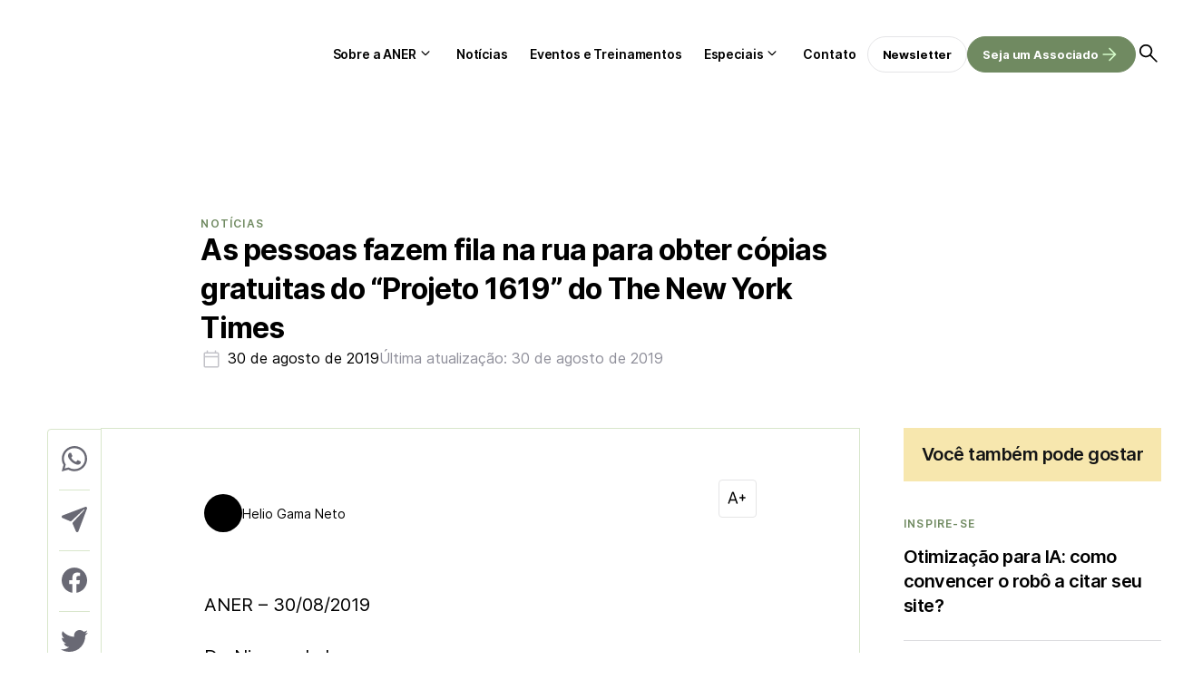

--- FILE ---
content_type: text/html; charset=UTF-8
request_url: https://aner.org.br/noticias/as-pessoas-fazem-fila-na-rua-para-obter-copias-gratuitas-do-projeto-1619-do-the-new-york-times
body_size: 32684
content:
<!DOCTYPE html><html lang="pt-br"><head><meta charset="UTF-8"><meta name="viewport" content="width=device-width, initial-scale=1.0"><title>As pessoas fazem fila na rua para obter cópias gratuitas do “Projeto 1619” do The New York Times</title><link data-optimized="1" rel="stylesheet" href="https://aner.org.br/wp-content/litespeed/css/4f85312c898315381264e898a90bb81e.css?ver=57014"><link data-optimized="1" rel="stylesheet" href="https://aner.org.br/wp-content/litespeed/css/37f8281f2f5ed9e35e44da491324547f.css?ver=4547f"><link rel="preconnect" href="https://fonts.googleapis.com"><link rel="preconnect" href="https://fonts.gstatic.com" crossorigin> <script async src="https://pagead2.googlesyndication.com/pagead/js/adsbygoogle.js?client=ca-pub-4330059855493713" crossorigin="anonymous"></script> <meta name="google-adsense-account" content="ca-pub-4330059855493713">
 <script type="litespeed/javascript" data-src="https://www.googletagmanager.com/gtag/js?id=G-BCH7NBEY9R"></script> <script type="litespeed/javascript">window.dataLayer=window.dataLayer||[];function gtag(){dataLayer.push(arguments)}
gtag('js',new Date());gtag('config','G-BCH7NBEY9R')</script> <script type="litespeed/javascript">(function(p,l,o,w,i,n,g){if(!p[i]){p.GlobalIvcNamespace=p.GlobalIvcNamespace||[];p.GlobalIvcNamespace.push(i);p[i]=function(){(p[i].q=p[i].q||[]).push(arguments)};p[i].q=p[i].q||[];n=l.createElement(o);g=l.getElementsByTagName(o)[0];n.async=1;n.src=w;g.parentNode.insertBefore(n,g)}}(window,document,'script','https://gadasource.storage.googleapis.com/ivc.js','ivc'));window.ivc('newTracker','cf','ivccf.ivcbrasil.org.br',{idWeb:'115'});window.ivc('trackPageView')</script><script>(function(i,s,o,g,r,a,m){i['GoogleAnalyticsObject']=r;i[r]=i[r]||function(){
  (i[r].q=i[r].q||[]).push(arguments)},i[r].l=1*new Date();a=s.createElement(o),
  m=s.getElementsByTagName(o)[0];a.async=1;a.src=g;m.parentNode.insertBefore(a,m)
  })(window,document,'script','https://www.google-analytics.com/analytics.js','ga');
  ga('create', 'UA-3705483-23', 'auto');  ga('create', 'UA-91623135-1', 'auto', 'clientTracker');
  ga('require', 'GTM-5S6X5JX');
  ga('send', 'pageview');  ga('clientTracker.send', 'pageview');</script> <script>(function(w,d,s,l,i){w[l]=w[l]||[];w[l].push({'gtm.start':
new Date().getTime(),event:'gtm.js'});var f=d.getElementsByTagName(s)[0],
j=d.createElement(s),dl=l!='dataLayer'?'&l='+l:'';j.async=true;j.src=
'https://www.googletagmanager.com/gtm.js?id='+i+dl;f.parentNode.insertBefore(j,f);
})(window,document,'script','dataLayer','GTM-KBCTCV4');</script> <meta name='robots' content='index, follow, max-image-preview:large, max-snippet:-1, max-video-preview:-1' /><style>img:is([sizes="auto" i], [sizes^="auto," i]) { contain-intrinsic-size: 3000px 1500px }</style><link rel="canonical" href="https://aner.org.br/noticias/as-pessoas-fazem-fila-na-rua-para-obter-copias-gratuitas-do-projeto-1619-do-the-new-york-times" /><meta property="og:locale" content="pt_BR" /><meta property="og:type" content="article" /><meta property="og:title" content="As pessoas fazem fila na rua para obter cópias gratuitas do “Projeto 1619” do The New York Times - Aner" /><meta property="og:description" content="ANER &#8211; 30/08/2019 Do Nieman Lab A edição da revista “Projeto 1619” do New York Times, que retrata a história americana à luz de como era e continua a ser moldada pela escravidão, acabou sendo um dos trabalhos de leitura obrigatória do verão norte-americano; quase duas semanas após a sua publicação, ainda inspira elogios eloquentes [&hellip;]" /><meta property="og:url" content="https://aner.org.br/noticias/as-pessoas-fazem-fila-na-rua-para-obter-copias-gratuitas-do-projeto-1619-do-the-new-york-times" /><meta property="og:site_name" content="Aner" /><meta property="article:publisher" content="https://pt-br.facebook.com/anerbr/" /><meta property="article:published_time" content="2019-08-30T14:53:27+00:00" /><meta name="author" content="Helio Gama Neto" /><meta name="twitter:card" content="summary_large_image" /><meta name="twitter:creator" content="@ANERbr" /><meta name="twitter:site" content="@ANERbr" /><meta name="twitter:label1" content="Escrito por" /><meta name="twitter:data1" content="Helio Gama Neto" /><meta name="twitter:label2" content="Est. tempo de leitura" /><meta name="twitter:data2" content="2 minutos" /> <script type="application/ld+json" class="yoast-schema-graph">{"@context":"https://schema.org","@graph":[{"@type":"Article","@id":"https://aner.org.br/noticias/as-pessoas-fazem-fila-na-rua-para-obter-copias-gratuitas-do-projeto-1619-do-the-new-york-times#article","isPartOf":{"@id":"https://aner.org.br/noticias/as-pessoas-fazem-fila-na-rua-para-obter-copias-gratuitas-do-projeto-1619-do-the-new-york-times"},"author":{"name":"Helio Gama Neto","@id":"https://aner.org.br/#/schema/person/dd4fe27f590dfae94040aef7ab8e3586"},"headline":"As pessoas fazem fila na rua para obter cópias gratuitas do “Projeto 1619” do The New York Times","datePublished":"2019-08-30T14:53:27+00:00","mainEntityOfPage":{"@id":"https://aner.org.br/noticias/as-pessoas-fazem-fila-na-rua-para-obter-copias-gratuitas-do-projeto-1619-do-the-new-york-times"},"wordCount":436,"publisher":{"@id":"https://aner.org.br/#organization"},"articleSection":["Notícias"],"inLanguage":"pt-BR"},{"@type":"WebPage","@id":"https://aner.org.br/noticias/as-pessoas-fazem-fila-na-rua-para-obter-copias-gratuitas-do-projeto-1619-do-the-new-york-times","url":"https://aner.org.br/noticias/as-pessoas-fazem-fila-na-rua-para-obter-copias-gratuitas-do-projeto-1619-do-the-new-york-times","name":"As pessoas fazem fila na rua para obter cópias gratuitas do “Projeto 1619” do The New York Times - Aner","isPartOf":{"@id":"https://aner.org.br/#website"},"datePublished":"2019-08-30T14:53:27+00:00","breadcrumb":{"@id":"https://aner.org.br/noticias/as-pessoas-fazem-fila-na-rua-para-obter-copias-gratuitas-do-projeto-1619-do-the-new-york-times#breadcrumb"},"inLanguage":"pt-BR","potentialAction":[{"@type":"ReadAction","target":["https://aner.org.br/noticias/as-pessoas-fazem-fila-na-rua-para-obter-copias-gratuitas-do-projeto-1619-do-the-new-york-times"]}]},{"@type":"BreadcrumbList","@id":"https://aner.org.br/noticias/as-pessoas-fazem-fila-na-rua-para-obter-copias-gratuitas-do-projeto-1619-do-the-new-york-times#breadcrumb","itemListElement":[{"@type":"ListItem","position":1,"name":"Início","item":"https://aner.org.br/"},{"@type":"ListItem","position":2,"name":"As pessoas fazem fila na rua para obter cópias gratuitas do “Projeto 1619” do The New York Times"}]},{"@type":"WebSite","@id":"https://aner.org.br/#website","url":"https://aner.org.br/","name":"ANER","description":"Associação Nacional de Editores de Revistas","publisher":{"@id":"https://aner.org.br/#organization"},"alternateName":"ANER","potentialAction":[{"@type":"SearchAction","target":{"@type":"EntryPoint","urlTemplate":"https://aner.org.br/?s={search_term_string}"},"query-input":{"@type":"PropertyValueSpecification","valueRequired":true,"valueName":"search_term_string"}}],"inLanguage":"pt-BR"},{"@type":"Organization","@id":"https://aner.org.br/#organization","name":"Associação Nacional de Editores de Revistas","alternateName":"ANER","url":"https://aner.org.br/","logo":{"@type":"ImageObject","inLanguage":"pt-BR","@id":"https://aner.org.br/#/schema/logo/image/","url":"https://aner.org.br/wp-content/uploads/2023/06/Group-1.svg","contentUrl":"https://aner.org.br/wp-content/uploads/2023/06/Group-1.svg","caption":"Associação Nacional de Editores de Revistas"},"image":{"@id":"https://aner.org.br/#/schema/logo/image/"},"sameAs":["https://pt-br.facebook.com/anerbr/","https://x.com/ANERbr","https://www.youtube.com/channel/UCcCOLlBvzsIZmtik_JpcSmQ","https://www.linkedin.com/company/anerrevistasbr/"]},{"@type":"Person","@id":"https://aner.org.br/#/schema/person/dd4fe27f590dfae94040aef7ab8e3586","name":"Helio Gama Neto","image":{"@type":"ImageObject","inLanguage":"pt-BR","@id":"https://aner.org.br/#/schema/person/image/","url":"https://secure.gravatar.com/avatar/4d22cb422a1bc342fafd2f77fc088cf9?s=96&d=mm&r=g","contentUrl":"https://secure.gravatar.com/avatar/4d22cb422a1bc342fafd2f77fc088cf9?s=96&d=mm&r=g","caption":"Helio Gama Neto"},"url":"https://aner.org.br/author/helio"}]}</script> <link data-optimized="1" rel='stylesheet' id='wp-block-library-css' href='https://aner.org.br/wp-content/litespeed/css/e54d1671c1acd27fe3a0e5b5caed50a4.css?ver=d50a4' type='text/css' media='all' /><style id='wp-block-library-theme-inline-css' type='text/css'>.wp-block-audio :where(figcaption){color:#555;font-size:13px;text-align:center}.is-dark-theme .wp-block-audio :where(figcaption){color:#ffffffa6}.wp-block-audio{margin:0 0 1em}.wp-block-code{border:1px solid #ccc;border-radius:4px;font-family:Menlo,Consolas,monaco,monospace;padding:.8em 1em}.wp-block-embed :where(figcaption){color:#555;font-size:13px;text-align:center}.is-dark-theme .wp-block-embed :where(figcaption){color:#ffffffa6}.wp-block-embed{margin:0 0 1em}.blocks-gallery-caption{color:#555;font-size:13px;text-align:center}.is-dark-theme .blocks-gallery-caption{color:#ffffffa6}:root :where(.wp-block-image figcaption){color:#555;font-size:13px;text-align:center}.is-dark-theme :root :where(.wp-block-image figcaption){color:#ffffffa6}.wp-block-image{margin:0 0 1em}.wp-block-pullquote{border-bottom:4px solid;border-top:4px solid;color:currentColor;margin-bottom:1.75em}.wp-block-pullquote cite,.wp-block-pullquote footer,.wp-block-pullquote__citation{color:currentColor;font-size:.8125em;font-style:normal;text-transform:uppercase}.wp-block-quote{border-left:.25em solid;margin:0 0 1.75em;padding-left:1em}.wp-block-quote cite,.wp-block-quote footer{color:currentColor;font-size:.8125em;font-style:normal;position:relative}.wp-block-quote:where(.has-text-align-right){border-left:none;border-right:.25em solid;padding-left:0;padding-right:1em}.wp-block-quote:where(.has-text-align-center){border:none;padding-left:0}.wp-block-quote.is-large,.wp-block-quote.is-style-large,.wp-block-quote:where(.is-style-plain){border:none}.wp-block-search .wp-block-search__label{font-weight:700}.wp-block-search__button{border:1px solid #ccc;padding:.375em .625em}:where(.wp-block-group.has-background){padding:1.25em 2.375em}.wp-block-separator.has-css-opacity{opacity:.4}.wp-block-separator{border:none;border-bottom:2px solid;margin-left:auto;margin-right:auto}.wp-block-separator.has-alpha-channel-opacity{opacity:1}.wp-block-separator:not(.is-style-wide):not(.is-style-dots){width:100px}.wp-block-separator.has-background:not(.is-style-dots){border-bottom:none;height:1px}.wp-block-separator.has-background:not(.is-style-wide):not(.is-style-dots){height:2px}.wp-block-table{margin:0 0 1em}.wp-block-table td,.wp-block-table th{word-break:normal}.wp-block-table :where(figcaption){color:#555;font-size:13px;text-align:center}.is-dark-theme .wp-block-table :where(figcaption){color:#ffffffa6}.wp-block-video :where(figcaption){color:#555;font-size:13px;text-align:center}.is-dark-theme .wp-block-video :where(figcaption){color:#ffffffa6}.wp-block-video{margin:0 0 1em}:root :where(.wp-block-template-part.has-background){margin-bottom:0;margin-top:0;padding:1.25em 2.375em}</style><style id='classic-theme-styles-inline-css' type='text/css'>/*! This file is auto-generated */
.wp-block-button__link{color:#fff;background-color:#32373c;border-radius:9999px;box-shadow:none;text-decoration:none;padding:calc(.667em + 2px) calc(1.333em + 2px);font-size:1.125em}.wp-block-file__button{background:#32373c;color:#fff;text-decoration:none}</style><style id='global-styles-inline-css' type='text/css'>:root{--wp--preset--aspect-ratio--square: 1;--wp--preset--aspect-ratio--4-3: 4/3;--wp--preset--aspect-ratio--3-4: 3/4;--wp--preset--aspect-ratio--3-2: 3/2;--wp--preset--aspect-ratio--2-3: 2/3;--wp--preset--aspect-ratio--16-9: 16/9;--wp--preset--aspect-ratio--9-16: 9/16;--wp--preset--color--black: #000000;--wp--preset--color--cyan-bluish-gray: #abb8c3;--wp--preset--color--white: #ffffff;--wp--preset--color--pale-pink: #f78da7;--wp--preset--color--vivid-red: #cf2e2e;--wp--preset--color--luminous-vivid-orange: #ff6900;--wp--preset--color--luminous-vivid-amber: #fcb900;--wp--preset--color--light-green-cyan: #7bdcb5;--wp--preset--color--vivid-green-cyan: #00d084;--wp--preset--color--pale-cyan-blue: #8ed1fc;--wp--preset--color--vivid-cyan-blue: #0693e3;--wp--preset--color--vivid-purple: #9b51e0;--wp--preset--gradient--vivid-cyan-blue-to-vivid-purple: linear-gradient(135deg,rgba(6,147,227,1) 0%,rgb(155,81,224) 100%);--wp--preset--gradient--light-green-cyan-to-vivid-green-cyan: linear-gradient(135deg,rgb(122,220,180) 0%,rgb(0,208,130) 100%);--wp--preset--gradient--luminous-vivid-amber-to-luminous-vivid-orange: linear-gradient(135deg,rgba(252,185,0,1) 0%,rgba(255,105,0,1) 100%);--wp--preset--gradient--luminous-vivid-orange-to-vivid-red: linear-gradient(135deg,rgba(255,105,0,1) 0%,rgb(207,46,46) 100%);--wp--preset--gradient--very-light-gray-to-cyan-bluish-gray: linear-gradient(135deg,rgb(238,238,238) 0%,rgb(169,184,195) 100%);--wp--preset--gradient--cool-to-warm-spectrum: linear-gradient(135deg,rgb(74,234,220) 0%,rgb(151,120,209) 20%,rgb(207,42,186) 40%,rgb(238,44,130) 60%,rgb(251,105,98) 80%,rgb(254,248,76) 100%);--wp--preset--gradient--blush-light-purple: linear-gradient(135deg,rgb(255,206,236) 0%,rgb(152,150,240) 100%);--wp--preset--gradient--blush-bordeaux: linear-gradient(135deg,rgb(254,205,165) 0%,rgb(254,45,45) 50%,rgb(107,0,62) 100%);--wp--preset--gradient--luminous-dusk: linear-gradient(135deg,rgb(255,203,112) 0%,rgb(199,81,192) 50%,rgb(65,88,208) 100%);--wp--preset--gradient--pale-ocean: linear-gradient(135deg,rgb(255,245,203) 0%,rgb(182,227,212) 50%,rgb(51,167,181) 100%);--wp--preset--gradient--electric-grass: linear-gradient(135deg,rgb(202,248,128) 0%,rgb(113,206,126) 100%);--wp--preset--gradient--midnight: linear-gradient(135deg,rgb(2,3,129) 0%,rgb(40,116,252) 100%);--wp--preset--font-size--small: 13px;--wp--preset--font-size--medium: 20px;--wp--preset--font-size--large: 36px;--wp--preset--font-size--x-large: 42px;--wp--preset--spacing--20: 0.44rem;--wp--preset--spacing--30: 0.67rem;--wp--preset--spacing--40: 1rem;--wp--preset--spacing--50: 1.5rem;--wp--preset--spacing--60: 2.25rem;--wp--preset--spacing--70: 3.38rem;--wp--preset--spacing--80: 5.06rem;--wp--preset--shadow--natural: 6px 6px 9px rgba(0, 0, 0, 0.2);--wp--preset--shadow--deep: 12px 12px 50px rgba(0, 0, 0, 0.4);--wp--preset--shadow--sharp: 6px 6px 0px rgba(0, 0, 0, 0.2);--wp--preset--shadow--outlined: 6px 6px 0px -3px rgba(255, 255, 255, 1), 6px 6px rgba(0, 0, 0, 1);--wp--preset--shadow--crisp: 6px 6px 0px rgba(0, 0, 0, 1);}:where(.is-layout-flex){gap: 0.5em;}:where(.is-layout-grid){gap: 0.5em;}body .is-layout-flex{display: flex;}.is-layout-flex{flex-wrap: wrap;align-items: center;}.is-layout-flex > :is(*, div){margin: 0;}body .is-layout-grid{display: grid;}.is-layout-grid > :is(*, div){margin: 0;}:where(.wp-block-columns.is-layout-flex){gap: 2em;}:where(.wp-block-columns.is-layout-grid){gap: 2em;}:where(.wp-block-post-template.is-layout-flex){gap: 1.25em;}:where(.wp-block-post-template.is-layout-grid){gap: 1.25em;}.has-black-color{color: var(--wp--preset--color--black) !important;}.has-cyan-bluish-gray-color{color: var(--wp--preset--color--cyan-bluish-gray) !important;}.has-white-color{color: var(--wp--preset--color--white) !important;}.has-pale-pink-color{color: var(--wp--preset--color--pale-pink) !important;}.has-vivid-red-color{color: var(--wp--preset--color--vivid-red) !important;}.has-luminous-vivid-orange-color{color: var(--wp--preset--color--luminous-vivid-orange) !important;}.has-luminous-vivid-amber-color{color: var(--wp--preset--color--luminous-vivid-amber) !important;}.has-light-green-cyan-color{color: var(--wp--preset--color--light-green-cyan) !important;}.has-vivid-green-cyan-color{color: var(--wp--preset--color--vivid-green-cyan) !important;}.has-pale-cyan-blue-color{color: var(--wp--preset--color--pale-cyan-blue) !important;}.has-vivid-cyan-blue-color{color: var(--wp--preset--color--vivid-cyan-blue) !important;}.has-vivid-purple-color{color: var(--wp--preset--color--vivid-purple) !important;}.has-black-background-color{background-color: var(--wp--preset--color--black) !important;}.has-cyan-bluish-gray-background-color{background-color: var(--wp--preset--color--cyan-bluish-gray) !important;}.has-white-background-color{background-color: var(--wp--preset--color--white) !important;}.has-pale-pink-background-color{background-color: var(--wp--preset--color--pale-pink) !important;}.has-vivid-red-background-color{background-color: var(--wp--preset--color--vivid-red) !important;}.has-luminous-vivid-orange-background-color{background-color: var(--wp--preset--color--luminous-vivid-orange) !important;}.has-luminous-vivid-amber-background-color{background-color: var(--wp--preset--color--luminous-vivid-amber) !important;}.has-light-green-cyan-background-color{background-color: var(--wp--preset--color--light-green-cyan) !important;}.has-vivid-green-cyan-background-color{background-color: var(--wp--preset--color--vivid-green-cyan) !important;}.has-pale-cyan-blue-background-color{background-color: var(--wp--preset--color--pale-cyan-blue) !important;}.has-vivid-cyan-blue-background-color{background-color: var(--wp--preset--color--vivid-cyan-blue) !important;}.has-vivid-purple-background-color{background-color: var(--wp--preset--color--vivid-purple) !important;}.has-black-border-color{border-color: var(--wp--preset--color--black) !important;}.has-cyan-bluish-gray-border-color{border-color: var(--wp--preset--color--cyan-bluish-gray) !important;}.has-white-border-color{border-color: var(--wp--preset--color--white) !important;}.has-pale-pink-border-color{border-color: var(--wp--preset--color--pale-pink) !important;}.has-vivid-red-border-color{border-color: var(--wp--preset--color--vivid-red) !important;}.has-luminous-vivid-orange-border-color{border-color: var(--wp--preset--color--luminous-vivid-orange) !important;}.has-luminous-vivid-amber-border-color{border-color: var(--wp--preset--color--luminous-vivid-amber) !important;}.has-light-green-cyan-border-color{border-color: var(--wp--preset--color--light-green-cyan) !important;}.has-vivid-green-cyan-border-color{border-color: var(--wp--preset--color--vivid-green-cyan) !important;}.has-pale-cyan-blue-border-color{border-color: var(--wp--preset--color--pale-cyan-blue) !important;}.has-vivid-cyan-blue-border-color{border-color: var(--wp--preset--color--vivid-cyan-blue) !important;}.has-vivid-purple-border-color{border-color: var(--wp--preset--color--vivid-purple) !important;}.has-vivid-cyan-blue-to-vivid-purple-gradient-background{background: var(--wp--preset--gradient--vivid-cyan-blue-to-vivid-purple) !important;}.has-light-green-cyan-to-vivid-green-cyan-gradient-background{background: var(--wp--preset--gradient--light-green-cyan-to-vivid-green-cyan) !important;}.has-luminous-vivid-amber-to-luminous-vivid-orange-gradient-background{background: var(--wp--preset--gradient--luminous-vivid-amber-to-luminous-vivid-orange) !important;}.has-luminous-vivid-orange-to-vivid-red-gradient-background{background: var(--wp--preset--gradient--luminous-vivid-orange-to-vivid-red) !important;}.has-very-light-gray-to-cyan-bluish-gray-gradient-background{background: var(--wp--preset--gradient--very-light-gray-to-cyan-bluish-gray) !important;}.has-cool-to-warm-spectrum-gradient-background{background: var(--wp--preset--gradient--cool-to-warm-spectrum) !important;}.has-blush-light-purple-gradient-background{background: var(--wp--preset--gradient--blush-light-purple) !important;}.has-blush-bordeaux-gradient-background{background: var(--wp--preset--gradient--blush-bordeaux) !important;}.has-luminous-dusk-gradient-background{background: var(--wp--preset--gradient--luminous-dusk) !important;}.has-pale-ocean-gradient-background{background: var(--wp--preset--gradient--pale-ocean) !important;}.has-electric-grass-gradient-background{background: var(--wp--preset--gradient--electric-grass) !important;}.has-midnight-gradient-background{background: var(--wp--preset--gradient--midnight) !important;}.has-small-font-size{font-size: var(--wp--preset--font-size--small) !important;}.has-medium-font-size{font-size: var(--wp--preset--font-size--medium) !important;}.has-large-font-size{font-size: var(--wp--preset--font-size--large) !important;}.has-x-large-font-size{font-size: var(--wp--preset--font-size--x-large) !important;}
:where(.wp-block-post-template.is-layout-flex){gap: 1.25em;}:where(.wp-block-post-template.is-layout-grid){gap: 1.25em;}
:where(.wp-block-columns.is-layout-flex){gap: 2em;}:where(.wp-block-columns.is-layout-grid){gap: 2em;}
:root :where(.wp-block-pullquote){font-size: 1.5em;line-height: 1.6;}</style><link data-optimized="1" rel='stylesheet' id='contact-form-7-css' href='https://aner.org.br/wp-content/litespeed/css/1174de38795b2363a6959a1793db87c4.css?ver=b87c4' type='text/css' media='all' /><link rel="https://api.w.org/" href="https://aner.org.br/wp-json/" /><link rel="alternate" title="JSON" type="application/json" href="https://aner.org.br/wp-json/wp/v2/posts/13066" /><link rel="EditURI" type="application/rsd+xml" title="RSD" href="https://aner.org.br/xmlrpc.php?rsd" /><meta name="generator" content="WordPress 6.7.4" /><link rel='shortlink' href='https://aner.org.br/?p=13066' /><link rel="alternate" title="oEmbed (JSON)" type="application/json+oembed" href="https://aner.org.br/wp-json/oembed/1.0/embed?url=https%3A%2F%2Faner.org.br%2Fnoticias%2Fas-pessoas-fazem-fila-na-rua-para-obter-copias-gratuitas-do-projeto-1619-do-the-new-york-times" /><link rel="alternate" title="oEmbed (XML)" type="text/xml+oembed" href="https://aner.org.br/wp-json/oembed/1.0/embed?url=https%3A%2F%2Faner.org.br%2Fnoticias%2Fas-pessoas-fazem-fila-na-rua-para-obter-copias-gratuitas-do-projeto-1619-do-the-new-york-times&#038;format=xml" /><meta name="generator" content="performance-lab 4.0.0; plugins: ">
<noscript><style>.lazyload[data-src]{display:none !important;}</style></noscript><style>.lazyload{background-image:none !important;}.lazyload:before{background-image:none !important;}</style><link rel="icon" href="https://aner.org.br/wp-content/uploads/2023/12/cropped-Design-sem-nome-6-32x32.png" sizes="32x32" /><link rel="icon" href="https://aner.org.br/wp-content/uploads/2023/12/cropped-Design-sem-nome-6-192x192.png" sizes="192x192" /><link rel="apple-touch-icon" href="https://aner.org.br/wp-content/uploads/2023/12/cropped-Design-sem-nome-6-180x180.png" /><meta name="msapplication-TileImage" content="https://aner.org.br/wp-content/uploads/2023/12/cropped-Design-sem-nome-6-270x270.png" /><style type="text/css" id="wp-custom-css">/* Inter Regular (400) */
@font-face {
  font-family: 'Inter';
  src: url('/wp-content/uploads/fonts/inter/Inter-Regular.woff2') format('woff2'),
       url('/wp-content/uploads/fonts/inter/Inter-Regular.woff') format('woff');
  font-weight: 400;
  font-style: normal;
  font-display: swap;
}

/* Inter SemiBold (600) */
@font-face {
  font-family: 'Inter';
  src: url('/wp-content/uploads/fonts/inter/Inter-SemiBold.woff2') format('woff2'),
       url('/wp-content/uploads/fonts/inter/Inter-SemiBold.woff') format('woff');
  font-weight: 600;
  font-style: normal;
  font-display: swap;
}

/* Inter Bold (700) */
@font-face {
  font-family: 'Inter';
  src: url('/wp-content/uploads/fonts/inter/Inter-Bold.woff2') format('woff2'),
       url('/wp-content/uploads/fonts/inter/Inter-Bold.woff') format('woff');
  font-weight: 700;
  font-style: normal;
  font-display: swap;
}

/* === SINGLE POST – IMAGEM DESTACADA RESPONSIVA EM TODAS AS TELAS === */

/* garante que o container da imagem ocupe toda a largura */
.single-post .post-container.has-thumbnail .thumbnail-hero {
    width: 100%;
    max-width: 100%;
    margin: 0 0 16px 0;
}

/* imagem sempre ajustando à largura, inclusive no mobile */
.single-post .thumbnail-hero-img {
    display: block;
    width: 100%;
    max-width: 100%;
    height: auto !important;      /* força a ignorar qualquer height fixo antigo */
    object-fit: cover;
}

/* afasta o bloco do autor da legenda da imagem */
.single-post .heading .author {
    margin-top: 16px;
}

/* se existir algum height fixo no thumbnail normal, neutraliza */
.single-post .thumbnail img {
    height: auto !important;
}

/* ajuste extra para telas pequenas (celular) */
@media (max-width: 767px) {
    .single-post .post-container.has-thumbnail .thumbnail-hero {
        margin-left: 0;
        margin-right: 0;
    }

    .single-post .thumbnail-hero-img {
        object-fit: cover;
    }
}</style> <script type="litespeed/javascript">var endpoint_url="https://aner.org.br/wp-json/"</script> </head><body class="single"><div id="wrapper"><div id="site-search"><form action="https://aner.org.br">
<input type="text" placeholder="O que você procura?" name="s"><button type="submit">
<svg xmlns="http://www.w3.org/2000/svg" width="40" height="40" viewBox="0 0 40 40" fill="none">
<mask id="mask0_4006_16331" style="mask-type:alpha" maskUnits="userSpaceOnUse" x="0" y="0" width="40" height="40">
<rect width="40" height="40" fill="#D9D9D9" />
</mask>
<g mask="url(#mask0_4006_16331)">
<path d="M19.125 31.8335C18.875 31.5835 18.75 31.2846 18.75 30.9368C18.75 30.5902 18.8611 30.2918 19.0834 30.0418L27.9167 21.2502H8.54169C8.20835 21.2502 7.91669 21.1318 7.66669 20.8952C7.41669 20.6596 7.29169 20.3613 7.29169 20.0002C7.29169 19.6391 7.41669 19.3402 7.66669 19.1035C7.91669 18.8679 8.20835 18.7502 8.54169 18.7502H27.9167L19.0834 9.9585C18.8611 9.7085 18.75 9.41016 18.75 9.0635C18.75 8.71572 18.875 8.41683 19.125 8.16683C19.375 7.94461 19.6667 7.8335 20 7.8335C20.3334 7.8335 20.625 7.94461 20.875 8.16683L31.625 18.9585C31.7917 19.0974 31.91 19.2568 31.98 19.4368C32.0489 19.6179 32.0834 19.8057 32.0834 20.0002C32.0834 20.1946 32.0489 20.3818 31.98 20.5618C31.91 20.7429 31.7917 20.9029 31.625 21.0418L20.875 31.8335C20.625 32.0557 20.3334 32.1668 20 32.1668C19.6667 32.1668 19.375 32.0557 19.125 31.8335Z" fill="black" />
</g>
</svg>
</button></form></div><header class="single"><div class="post-header"><div class="content"><div class="back">
<a href="https://aner.org.br/noticias">
<svg xmlns="http://www.w3.org/2000/svg" width="24" height="24" viewBox="0 0 24 24" fill="none">
<mask id="mask0_2786_15826" style="mask-type:alpha" maskUnits="userSpaceOnUse" x="0" y="0" width="24" height="24">
<rect width="24" height="24" fill="#D9D9D9" />
</mask>
<g mask="url(#mask0_2786_15826)">
<path d="M11.1 19.0999L4.65 12.6249C4.55 12.5416 4.47933 12.4456 4.438 12.3369C4.396 12.2289 4.375 12.1166 4.375 11.9999C4.375 11.8832 4.396 11.7706 4.438 11.6619C4.47933 11.5539 4.55 11.4582 4.65 11.3749L11.1 4.89989C11.25 4.76655 11.425 4.69555 11.625 4.68689C11.825 4.67889 12 4.74989 12.15 4.89989C12.3 5.04989 12.379 5.22489 12.387 5.42489C12.3957 5.62489 12.325 5.80822 12.175 5.97489L6.875 11.2499H18.5C18.7 11.2499 18.875 11.3206 19.025 11.4619C19.175 11.6039 19.25 11.7832 19.25 11.9999C19.25 12.2166 19.175 12.3956 19.025 12.5369C18.875 12.6789 18.7 12.7499 18.5 12.7499H6.875L12.175 18.0499C12.3083 18.1832 12.379 18.3539 12.387 18.5619C12.3957 18.7706 12.325 18.9499 12.175 19.0999C12.025 19.2499 11.846 19.3249 11.638 19.3249C11.4293 19.3249 11.25 19.2499 11.1 19.0999Z" fill="black" />
</g>
</svg>
</a></div><div class="title">As pessoas fazem fila na rua para obter cópias gratuitas do “Projeto 1619” do The New York Times</div><div class="search open-search">
<img data-lazyloaded="1" src="[data-uri]" fetchpriority="high" loading="eager" data-src="https://aner.org.br/wp-content/themes/aner/dist/assets/icons/search.svg" alt="Buscar"><noscript><img fetchpriority="high" loading="eager" src="https://aner.org.br/wp-content/themes/aner/dist/assets/icons/search.svg" alt="Buscar"></noscript></div></div><div id="post-progress"></div></div><div class="container"><div class="open-nav" id="open-nav"></div><div class="logo">
<a href="https://aner.org.br">
<img src="[data-uri]" alt="Aner" data-src="https://aner.org.br/wp-content/uploads/2023/06/Group-1.svg" decoding="async" class="lazyload" /><noscript><img src="https://aner.org.br/wp-content/uploads/2023/06/Group-1.svg" alt="Aner" data-eio="l" /></noscript></a></div><nav id="nav"><div class="menu-menu-do-cabecalho-container"><ul id="menu-menu-do-cabecalho" class="menu"><li id="menu-item-417" class="menu-item menu-item-type-custom menu-item-object-custom menu-item-has-children menu-item-417"><a href="#">Sobre a ANER</a><ul class="sub-menu"><li id="menu-item-416" class="menu-item menu-item-type-post_type menu-item-object-page menu-item-416"><a href="https://aner.org.br/sobre-a-aner">Institucional</a></li><li id="menu-item-414" class="menu-item menu-item-type-post_type menu-item-object-page menu-item-414"><a href="https://aner.org.br/comissoes-tecnicas">Comissões Técnicas</a></li><li id="menu-item-413" class="menu-item menu-item-type-post_type menu-item-object-page menu-item-413"><a href="https://aner.org.br/associados">Associados</a></li><li id="menu-item-415" class="menu-item menu-item-type-post_type menu-item-object-page menu-item-415"><a href="https://aner.org.br/parceiros">Parceiros</a></li></ul></li><li id="menu-item-419" class="menu-item menu-item-type-post_type menu-item-object-page menu-item-419"><a href="https://aner.org.br/noticias">Notícias</a></li><li id="menu-item-418" class="menu-item menu-item-type-post_type menu-item-object-page menu-item-418"><a href="https://aner.org.br/eventos">Eventos e Treinamentos</a></li><li id="menu-item-420" class="menu-item menu-item-type-custom menu-item-object-custom menu-item-has-children menu-item-420"><a href="#">Especiais</a><ul class="sub-menu"><li id="menu-item-422" class="menu-item menu-item-type-post_type menu-item-object-page menu-item-422"><a href="https://aner.org.br/biblioteca">Biblioteca</a></li><li id="menu-item-424" class="menu-item menu-item-type-post_type menu-item-object-page menu-item-424"><a href="https://aner.org.br/webstories">Web Stories</a></li><li id="menu-item-423" class="menu-item menu-item-type-post_type menu-item-object-page menu-item-423"><a href="https://aner.org.br/videos">Vídeos</a></li></ul></li><li id="menu-item-421" class="menu-item menu-item-type-post_type menu-item-object-page menu-item-421"><a href="https://aner.org.br/fale-com-a-gente">Contato</a></li></ul></div><div class="buttons"><div class="menu-botoes-do-cabecalho-container"><ul id="menu-botoes-do-cabecalho" class="menu"><li id="menu-item-425" class="menu-item menu-item-type-custom menu-item-object-custom menu-item-425"><a href="#newsletter">Newsletter</a></li><li id="menu-item-26071" class="fill arrow menu-item menu-item-type-custom menu-item-object-custom menu-item-26071"><a href="/seja-um-associado-aner?utm=associado01">Seja um Associado</a></li></ul></div><div class="open-search">
<svg xmlns="http://www.w3.org/2000/svg" width="28" height="28" viewBox="0 0 28 28" fill="none">
<mask id="mask0_4698_14208" style="mask-type:alpha" maskUnits="userSpaceOnUse" x="0" y="0" width="28" height="28">
<rect width="28" height="28" fill="#D9D9D9" />
</mask>
<g mask="url(#mask0_4698_14208)">
<path d="M22.194 23.3917L15.4565 16.6833C14.8732 17.1694 14.2023 17.5486 13.444 17.8208C12.6857 18.0931 11.9079 18.2292 11.1107 18.2292C9.1079 18.2292 7.41623 17.5389 6.03568 16.1583C4.65512 14.7778 3.96484 13.0861 3.96484 11.0833C3.96484 9.1 4.65512 7.413 6.03568 6.02233C7.41623 4.63244 9.1079 3.9375 11.1107 3.9375C13.094 3.9375 14.776 4.62778 16.1565 6.00833C17.5371 7.38889 18.2273 9.08056 18.2273 11.0833C18.2273 11.9194 18.0912 12.7167 17.819 13.475C17.5468 14.2333 17.1773 14.8944 16.7107 15.4583L23.4482 22.1958C23.6037 22.3514 23.6815 22.5458 23.6815 22.7792C23.6815 23.0125 23.594 23.2167 23.419 23.3917C23.244 23.5667 23.0352 23.6542 22.7925 23.6542C22.5491 23.6542 22.3496 23.5667 22.194 23.3917ZM11.1107 16.4792C12.6079 16.4792 13.8768 15.9542 14.9175 14.9042C15.9574 13.8542 16.4773 12.5806 16.4773 11.0833C16.4773 9.58611 15.9574 8.3125 14.9175 7.2625C13.8768 6.2125 12.6079 5.6875 11.1107 5.6875C9.59401 5.6875 8.31573 6.2125 7.27584 7.2625C6.23518 8.3125 5.71484 9.58611 5.71484 11.0833C5.71484 12.5806 6.23518 13.8542 7.27584 14.9042C8.31573 15.9542 9.59401 16.4792 11.1107 16.4792Z" fill="black" />
</g>
</svg></div></div></nav><div class="open-search-mobile"></div><div class="nav-mobile" id="nav-mobile"><div class="menu-menu-mobile-container"><ul id="menu-menu-mobile" class="menu"><li id="menu-item-427" class="menu-item menu-item-type-post_type menu-item-object-page menu-item-home menu-item-427"><a href="https://aner.org.br/">Início</a></li><li id="menu-item-428" class="menu-item menu-item-type-custom menu-item-object-custom menu-item-has-children menu-item-428"><a href="#">Sobre a ANER</a><ul class="sub-menu"><li id="menu-item-432" class="menu-item menu-item-type-post_type menu-item-object-page menu-item-432"><a href="https://aner.org.br/sobre-a-aner">Institucional</a></li><li id="menu-item-430" class="menu-item menu-item-type-post_type menu-item-object-page menu-item-430"><a href="https://aner.org.br/comissoes-tecnicas">Comissões Técnicas</a></li><li id="menu-item-429" class="menu-item menu-item-type-post_type menu-item-object-page menu-item-429"><a href="https://aner.org.br/associados">Associados</a></li><li id="menu-item-431" class="menu-item menu-item-type-post_type menu-item-object-page menu-item-431"><a href="https://aner.org.br/parceiros">Parceiros</a></li></ul></li><li id="menu-item-433" class="menu-item menu-item-type-custom menu-item-object-custom menu-item-has-children menu-item-433"><a href="#">Conteúdo</a><ul class="sub-menu"><li id="menu-item-435" class="menu-item menu-item-type-post_type menu-item-object-page menu-item-435"><a href="https://aner.org.br/noticias">Notícias</a></li><li id="menu-item-434" class="menu-item menu-item-type-post_type menu-item-object-page menu-item-434"><a href="https://aner.org.br/eventos">Eventos e Treinamentos</a></li></ul></li><li id="menu-item-436" class="menu-item menu-item-type-custom menu-item-object-custom menu-item-has-children menu-item-436"><a href="#">Especiais</a><ul class="sub-menu"><li id="menu-item-437" class="menu-item menu-item-type-post_type menu-item-object-page menu-item-437"><a href="https://aner.org.br/biblioteca">Biblioteca Virtual</a></li><li id="menu-item-439" class="menu-item menu-item-type-post_type menu-item-object-page menu-item-439"><a href="https://aner.org.br/webstories">Web Stories</a></li><li id="menu-item-438" class="menu-item menu-item-type-post_type menu-item-object-page menu-item-438"><a href="https://aner.org.br/videos">Vídeos</a></li></ul></li><li id="menu-item-440" class="menu-item menu-item-type-custom menu-item-object-custom menu-item-has-children menu-item-440"><a href="#">Junte-se a nós</a><ul class="sub-menu"><li id="menu-item-441" class="menu-item menu-item-type-post_type menu-item-object-page menu-item-441"><a href="https://aner.org.br/fale-com-a-gente">Contato</a></li></ul></li><li id="menu-item-442" class="fill arrow menu-item menu-item-type-post_type menu-item-object-page menu-item-442"><a href="https://aner.org.br/seja-um-associado-aner">Seja um Associado</a></li></ul></div></div></div></header><div class="single-post"><div class="container"><div class="row"><div class="col-7 offset-md-2"><div class="heading"><div class="category">
<a href="https://aner.org.br/category/noticias">Notícias</a></div><h1 class="h2">As pessoas fazem fila na rua para obter cópias gratuitas do “Projeto 1619” do The New York Times</h1><div class="infos"><div class="date">30 de agosto de 2019</div><div class="last-modified">Última atualização: 30 de agosto de 2019</div></div></div></div></div><div class="row"><div class="col-8 offset-md-1"><div class="post-container" id="content-container"><div class="share-links" id="sticky-share"><div class="share-options"><ul><li><a href="https://wa.me/?text=https://aner.org.br/noticias/as-pessoas-fazem-fila-na-rua-para-obter-copias-gratuitas-do-projeto-1619-do-the-new-york-times" target="_blank">
<svg xmlns="http://www.w3.org/2000/svg" width="32" height="32" viewBox="0 0 32 32" fill="none">
<path fill-rule="evenodd" clip-rule="evenodd" d="M25.9206 6.06881C24.6263 4.77386 23.0886 3.7477 21.3961 3.04941C19.7036 2.35112 17.8896 1.9945 16.0588 2.00006C8.375 2.00006 2.12 8.22381 2.11687 15.8751C2.11348 18.3114 2.75568 20.7051 3.97813 22.8126L2 30.0001L9.39062 28.0707C11.4364 29.179 13.7265 29.759 16.0531 29.7582H16.0588C23.7419 29.7582 29.9963 23.5338 30 15.8832C30.0047 14.0585 29.6464 12.2512 28.9461 10.5663C28.2457 8.88137 27.2173 7.35257 25.9206 6.06881ZM16.0588 27.4163H16.0537C13.9796 27.4169 11.9432 26.8619 10.1562 25.8088L9.73312 25.5588L5.3475 26.7038L6.51813 22.4482L6.2425 22.0107C5.08274 20.1746 4.46828 18.0468 4.47062 15.8751C4.47062 9.51694 9.67125 4.34381 16.0631 4.34381C19.1294 4.33834 22.0722 5.55102 24.2444 7.71514C26.4166 9.87926 27.6403 12.8176 27.6462 15.8838C27.6437 22.2426 22.4456 27.4163 16.0588 27.4163ZM22.4144 18.7794C22.0662 18.6057 20.3519 17.7669 20.0344 17.6513C19.7169 17.5357 19.4825 17.4776 19.2506 17.8251C19.0188 18.1726 18.3506 18.9501 18.1475 19.1844C17.9444 19.4188 17.7413 19.4444 17.3931 19.2707C17.045 19.0969 15.9219 18.7313 14.5913 17.5501C13.5556 16.6307 12.8569 15.4957 12.6538 15.1488C12.4506 14.8019 12.6319 14.6138 12.8062 14.4413C12.9631 14.2857 13.1544 14.0363 13.3287 13.8338C13.5031 13.6313 13.5612 13.4863 13.6769 13.2551C13.7925 13.0238 13.735 12.8213 13.6481 12.6482C13.5612 12.4751 12.8644 10.7682 12.5744 10.0738C12.2913 9.39756 12.0044 9.48944 11.7906 9.47882C11.5875 9.46882 11.3531 9.46632 11.1225 9.46632C10.9462 9.4709 10.7727 9.51179 10.6129 9.58642C10.4531 9.66105 10.3104 9.76782 10.1938 9.90006C9.87438 10.2476 8.97437 11.0876 8.97437 12.7926C8.97437 14.4976 10.2244 16.1476 10.3969 16.3788C10.5694 16.6101 12.8531 20.1119 16.3475 21.6138C16.9964 21.8917 17.6594 22.1354 18.3337 22.3438C19.1681 22.6076 19.9275 22.5707 20.5275 22.4813C21.1969 22.3819 22.59 21.6426 22.8794 20.8326C23.1688 20.0226 23.1694 19.3288 23.0825 19.1844C22.9956 19.0401 22.7631 18.9526 22.4144 18.7794Z" fill="#696974" />
</svg>
</a></li><li><a href="https://t.me/share/url?url=https://aner.org.br/noticias/as-pessoas-fazem-fila-na-rua-para-obter-copias-gratuitas-do-projeto-1619-do-the-new-york-times" target="_blank">
<svg xmlns="http://www.w3.org/2000/svg" width="32" height="32" viewBox="0 0 32 32" fill="none">
<path d="M29.5625 2.44069C29.358 2.23624 29.0988 2.09525 28.816 2.03471C28.5333 1.97417 28.2391 1.99664 27.9688 2.09944L2.9669 11.5626H2.9619C2.67362 11.6734 2.4266 11.8706 2.25457 12.1271C2.08255 12.3836 1.9939 12.687 2.00073 12.9958C2.00757 13.3046 2.10956 13.6037 2.29278 13.8524C2.47599 14.101 2.7315 14.2871 3.0244 14.3851L3.05002 14.3932L11.6313 18.0576C11.7986 18.1084 11.9764 18.1144 12.1468 18.075C12.3173 18.0357 12.4744 17.9523 12.6025 17.8332L26.375 5.00006C26.4161 4.95902 26.4648 4.92647 26.5184 4.90426C26.572 4.88205 26.6295 4.87062 26.6875 4.87062C26.7456 4.87062 26.803 4.88205 26.8566 4.90426C26.9103 4.92647 26.959 4.95902 27 5.00006C27.0411 5.0411 27.0736 5.08982 27.0958 5.14344C27.118 5.19706 27.1295 5.25452 27.1295 5.31256C27.1295 5.3706 27.118 5.42807 27.0958 5.48168C27.0736 5.5353 27.0411 5.58402 27 5.62506L14.1663 19.3913C14.0472 19.5194 13.9638 19.6766 13.9244 19.847C13.8851 20.0174 13.8911 20.1952 13.9419 20.3626L17.6075 28.9488C17.6113 28.9613 17.615 28.9726 17.6194 28.9844C17.8194 29.5638 18.3256 29.9726 18.9375 30.0001C18.9644 30.0001 18.9738 30.0001 19 30.0001C19.3089 30.0018 19.6112 29.9106 19.8676 29.7383C20.1239 29.566 20.3225 29.3205 20.4375 29.0338L29.8994 4.03881C30.0037 3.76836 30.0273 3.4735 29.9675 3.18988C29.9078 2.90626 29.7671 2.64604 29.5625 2.44069Z" fill="#696974" />
</svg>
</a></li><li><a href="https://www.facebook.com/sharer/sharer.php?u=https://aner.org.br/noticias/as-pessoas-fazem-fila-na-rua-para-obter-copias-gratuitas-do-projeto-1619-do-the-new-york-times" target="_blank">
<svg xmlns="http://www.w3.org/2000/svg" width="32" height="32" viewBox="0 0 32 32" fill="none">
<path fill-rule="evenodd" clip-rule="evenodd" d="M30 16.0845C30 8.35322 23.7313 2.08447 16 2.08447C8.26875 2.08447 2 8.35322 2 16.0845C2 23.072 7.11875 28.8638 13.8125 29.9151V20.1326H10.2569V16.0845H13.8125V13.0001C13.8125 9.49197 15.9031 7.5526 19.1006 7.5526C20.6325 7.5526 22.235 7.82635 22.235 7.82635V11.272H20.4688C18.7306 11.272 18.1869 12.3507 18.1869 13.4595V16.0845H22.0694L21.4494 20.1326H18.1875V29.9163C24.8813 28.8657 30 23.0738 30 16.0845Z" fill="#696974" />
</svg>
</a></li><li><a href="https://twitter.com/intent/tweet?text=https://aner.org.br/noticias/as-pessoas-fazem-fila-na-rua-para-obter-copias-gratuitas-do-projeto-1619-do-the-new-york-times" target="_blank">
<svg xmlns="http://www.w3.org/2000/svg" width="32" height="32" viewBox="0 0 32 32" fill="none">
<path d="M31 6.84376C29.8747 7.33273 28.684 7.65487 27.4656 7.80001C28.746 7.05025 29.709 5.85911 30.1737 4.45001C28.9632 5.15788 27.641 5.65455 26.2638 5.91876C25.6838 5.31097 24.9863 4.82745 24.2137 4.4976C23.4411 4.16775 22.6095 3.99846 21.7694 4.00001C18.3681 4.00001 15.6156 6.71251 15.6156 10.0563C15.6132 10.5214 15.6665 10.9851 15.7744 11.4375C13.3354 11.3232 10.9472 10.701 8.76249 9.61079C6.57777 8.52059 4.64468 6.98636 3.08687 5.10626C2.54036 6.02759 2.25133 7.07879 2.25 8.15001C2.25 10.25 3.34562 12.1063 5 13.1938C4.01983 13.1705 3.05974 12.9111 2.20125 12.4375V12.5125C2.20125 15.45 4.32625 17.8938 7.13875 18.45C6.60986 18.591 6.06486 18.6624 5.5175 18.6625C5.12911 18.6632 4.74161 18.6255 4.36062 18.55C5.1425 20.9563 7.41813 22.7063 10.1138 22.7563C7.92336 24.4443 5.23414 25.3567 2.46875 25.35C1.97789 25.3493 1.48748 25.3201 1 25.2625C3.81324 27.0589 7.0834 28.0091 10.4213 28C21.7563 28 27.9487 18.7688 27.9487 10.7625C27.9487 10.5 27.9419 10.2375 27.9294 9.98126C29.1313 9.1263 30.1711 8.06383 31 6.84376Z" fill="#696974" />
</svg>
</a></li></ul></div><div class="open-share">
<svg xmlns="http://www.w3.org/2000/svg" width="32" height="32" viewBox="0 0 32 32" fill="none">
<mask id="mask0_4647_6055" style="mask-type:alpha" maskUnits="userSpaceOnUse" x="0" y="0" width="32" height="32">
<rect width="32" height="32" fill="#D9D9D9" />
</mask>
<g mask="url(#mask0_4647_6055)">
<path d="M24 29C22.9778 29 22.1111 28.6444 21.4 27.9333C20.6889 27.2222 20.3334 26.3556 20.3334 25.3333C20.3334 25.1778 20.3445 25.0053 20.3667 24.816C20.3889 24.6276 20.4334 24.4667 20.5 24.3333L10.6334 18.5333C10.2778 18.8889 9.87782 19.1667 9.43337 19.3667C8.98893 19.5667 8.51115 19.6667 8.00004 19.6667C6.97782 19.6667 6.11115 19.3111 5.40004 18.6C4.68893 17.8889 4.33337 17.0222 4.33337 16C4.33337 14.9778 4.68893 14.1111 5.40004 13.4C6.11115 12.6889 6.97782 12.3333 8.00004 12.3333C8.51115 12.3333 8.98893 12.4333 9.43337 12.6333C9.87782 12.8333 10.2778 13.1111 10.6334 13.4667L20.5 7.66667C20.4334 7.53333 20.3889 7.372 20.3667 7.18267C20.3445 6.99422 20.3334 6.82222 20.3334 6.66667C20.3334 5.64444 20.6889 4.77778 21.4 4.06667C22.1111 3.35556 22.9778 3 24 3C25.0223 3 25.8889 3.35556 26.6 4.06667C27.3112 4.77778 27.6667 5.64444 27.6667 6.66667C27.6667 7.68889 27.3112 8.55556 26.6 9.26667C25.8889 9.97778 25.0223 10.3333 24 10.3333C23.4889 10.3333 23.0112 10.2333 22.5667 10.0333C22.1223 9.83333 21.7223 9.55556 21.3667 9.2L11.5 15C11.5667 15.1333 11.6112 15.2889 11.6334 15.4667C11.6556 15.6444 11.6667 15.8222 11.6667 16C11.6667 16.1556 11.6556 16.3276 11.6334 16.516C11.6112 16.7053 11.5667 16.8667 11.5 17L21.3667 22.8C21.7223 22.4444 22.1223 22.1667 22.5667 21.9667C23.0112 21.7667 23.4889 21.6667 24 21.6667C25.0223 21.6667 25.8889 22.0222 26.6 22.7333C27.3112 23.4444 27.6667 24.3111 27.6667 25.3333C27.6667 26.3556 27.3112 27.2222 26.6 27.9333C25.8889 28.6444 25.0223 29 24 29ZM24 8.33333C24.4667 8.33333 24.8614 8.172 25.184 7.84933C25.5058 7.52756 25.6667 7.13333 25.6667 6.66667C25.6667 6.2 25.5058 5.80533 25.184 5.48267C24.8614 5.16089 24.4667 5 24 5C23.5334 5 23.1392 5.16089 22.8174 5.48267C22.4947 5.80533 22.3334 6.2 22.3334 6.66667C22.3334 7.13333 22.4947 7.52756 22.8174 7.84933C23.1392 8.172 23.5334 8.33333 24 8.33333ZM8.00004 17.6667C8.46671 17.6667 8.86137 17.5053 9.18404 17.1827C9.50582 16.8609 9.66671 16.4667 9.66671 16C9.66671 15.5333 9.50582 15.1391 9.18404 14.8173C8.86137 14.4947 8.46671 14.3333 8.00004 14.3333C7.53337 14.3333 7.13915 14.4947 6.81737 14.8173C6.49471 15.1391 6.33337 15.5333 6.33337 16C6.33337 16.4667 6.49471 16.8609 6.81737 17.1827C7.13915 17.5053 7.53337 17.6667 8.00004 17.6667ZM24 27C24.4667 27 24.8614 26.8387 25.184 26.516C25.5058 26.1942 25.6667 25.8 25.6667 25.3333C25.6667 24.8667 25.5058 24.4724 25.184 24.1507C24.8614 23.828 24.4667 23.6667 24 23.6667C23.5334 23.6667 23.1392 23.828 22.8174 24.1507C22.4947 24.4724 22.3334 24.8667 22.3334 25.3333C22.3334 25.8 22.4947 26.1942 22.8174 26.516C23.1392 26.8387 23.5334 27 24 27Z" fill="#A1B88F" />
</g>
</svg></div></div><div class="heading"><div class="author"><div class="profile-picture lazyload" style="" data-back="https://aner.org.br/wp-content/themes/aner/dist/assets/icons/user.svg">
<img alt='' src="[data-uri]"  class="avatar avatar-42 photo lazyload" height='42' width='42' decoding='async' data-src="https://secure.gravatar.com/avatar/4d22cb422a1bc342fafd2f77fc088cf9?s=42&d=blank&r=g" data-srcset="https://secure.gravatar.com/avatar/4d22cb422a1bc342fafd2f77fc088cf9?s=84&#038;d=blank&#038;r=g 2x" data-eio-rwidth="42" data-eio-rheight="42" /><noscript><img alt='' src='https://secure.gravatar.com/avatar/4d22cb422a1bc342fafd2f77fc088cf9?s=42&#038;d=blank&#038;r=g' srcset='https://secure.gravatar.com/avatar/4d22cb422a1bc342fafd2f77fc088cf9?s=84&#038;d=blank&#038;r=g 2x' class='avatar avatar-42 photo' height='42' width='42' decoding='async' data-eio="l" /></noscript></div>
<span>
Helio Gama Neto                                </span></div><div class="amplifier"><div class="amplify">
<svg xmlns="http://www.w3.org/2000/svg" width="23" height="24" viewBox="0 0 23 24" fill="none">
<mask id="mask0_3815_7975" style="mask-type:alpha" maskUnits="userSpaceOnUse" x="0" y="0" width="23" height="24">
<rect width="22.0913" height="24" fill="#D9D9D9" />
</mask>
<g mask="url(#mask0_3815_7975)">
<path d="M2.32419 18.7499C2.01737 18.7499 1.79124 18.6416 1.6458 18.4249C1.49975 18.2082 1.4881 17.9416 1.61083 17.6249L5.70693 6.2749C5.79898 6.04157 5.95638 5.83724 6.17913 5.6619C6.40127 5.48724 6.6274 5.3999 6.85752 5.3999C7.08764 5.3999 7.31407 5.48724 7.53683 5.6619C7.75897 5.83724 7.91606 6.04157 8.00811 6.2749L12.0812 17.5749C12.2039 17.8916 12.1926 18.1666 12.0471 18.3999C11.9011 18.6332 11.6593 18.7499 11.3218 18.7499C11.1991 18.7499 11.0727 18.7042 10.9426 18.6129C10.8119 18.5209 10.7235 18.4082 10.6775 18.2749L9.57291 15.1499H4.07309L2.99153 18.2499C2.94551 18.3832 2.85745 18.4999 2.72736 18.5999C2.59665 18.6999 2.46226 18.7499 2.32419 18.7499ZM4.57935 13.6499H9.08967L6.90354 7.3499H6.78849L4.57935 13.6499ZM17.443 15.7499C17.2435 15.7499 17.0788 15.6789 16.9487 15.5369C16.818 15.3956 16.7526 15.2166 16.7526 14.9999V12.7499H14.6815C14.4821 12.7499 14.3173 12.6789 14.1872 12.5369C14.0565 12.3956 13.9912 12.2166 13.9912 11.9999C13.9912 11.7832 14.0565 11.6039 14.1872 11.4619C14.3173 11.3206 14.4821 11.2499 14.6815 11.2499H16.7526V8.9999C16.7526 8.78324 16.818 8.6039 16.9487 8.4619C17.0788 8.32057 17.2435 8.2499 17.443 8.2499C17.6271 8.2499 17.7881 8.32057 17.9262 8.4619C18.0643 8.6039 18.1333 8.78324 18.1333 8.9999V11.2499H20.2044C20.3885 11.2499 20.5496 11.3206 20.6876 11.4619C20.8257 11.6039 20.8947 11.7832 20.8947 11.9999C20.8947 12.2166 20.8257 12.3956 20.6876 12.5369C20.5496 12.6789 20.3885 12.7499 20.2044 12.7499H18.1333V14.9999C18.1333 15.2166 18.0643 15.3956 17.9262 15.5369C17.7881 15.6789 17.6271 15.7499 17.443 15.7499Z" fill="black" />
</g>
</svg></div><div class="reduce">
<svg xmlns="http://www.w3.org/2000/svg" width="24" height="24" viewBox="0 0 24 24" fill="none">
<mask id="mask0_2542_11568" style="mask-type:alpha" maskUnits="userSpaceOnUse" x="0" y="0" width="24" height="24">
<rect width="24" height="24" fill="#D9D9D9" />
</mask>
<g mask="url(#mask0_2542_11568)">
<path d="M2.52502 18.7499C2.19168 18.7499 1.94602 18.6416 1.78802 18.4249C1.62935 18.2082 1.61668 17.9416 1.75002 17.6249L6.20002 6.2749C6.30002 6.04157 6.47102 5.83724 6.71302 5.6619C6.95435 5.48724 7.20002 5.3999 7.45002 5.3999C7.70002 5.3999 7.94602 5.48724 8.18802 5.6619C8.42935 5.83724 8.60002 6.04157 8.70002 6.2749L13.125 17.5749C13.2583 17.8916 13.246 18.1666 13.088 18.3999C12.9293 18.6332 12.6667 18.7499 12.3 18.7499C12.1667 18.7499 12.0293 18.7042 11.888 18.6129C11.746 18.5209 11.65 18.4082 11.6 18.2749L10.4 15.1499H4.42502L3.25002 18.2499C3.20002 18.3832 3.10435 18.4999 2.96302 18.5999C2.82102 18.6999 2.67502 18.7499 2.52502 18.7499ZM4.97502 13.6499H9.87502L7.50002 7.3499H7.37502L4.97502 13.6499ZM15.95 12.7499C15.7333 12.7499 15.5543 12.6789 15.413 12.5369C15.271 12.3956 15.2 12.2166 15.2 11.9999C15.2 11.7832 15.271 11.6039 15.413 11.4619C15.5543 11.3206 15.7333 11.2499 15.95 11.2499H21.95C22.15 11.2499 22.325 11.3206 22.475 11.4619C22.625 11.6039 22.7 11.7832 22.7 11.9999C22.7 12.2166 22.625 12.3956 22.475 12.5369C22.325 12.6789 22.15 12.7499 21.95 12.7499H15.95Z" fill="black" />
</g>
</svg></div></div></div><div class="post-audio"><div id="audiome-container"></div> <script type="litespeed/javascript" data-src="https://readme.ai/static/widget/aner.js"></script> </div><div class="content" id="content"><div class="article"><p>ANER &#8211; 30/08/2019</p><p>Do Nieman Lab</p><p>A edição da revista “Projeto 1619” do New York Times, que retrata a história americana à luz de como era e continua a ser moldada pela escravidão, acabou sendo um dos trabalhos de leitura obrigatória do verão norte-americano; quase duas semanas após a sua publicação, ainda inspira elogios eloquentes e reações conservadora.</p><p>Também está se tornando um objeto físico obrigatório (exiba-o em sua mesa de café! Apenas certifique-se de não derramar café sobre ele), como o que a sacola que a New Yorker fez há dois anos. Cópias da edição de 18 de agosto estão sendo oferecidas por mais de 100 dólares	no eBay. (Nikole Hannah-Jones, do New York Times, a força por trás do projeto, alertou as pessoas para não se afobar).</p><p>Na quinta-feira, entre 10h e 14h ou até que os estoque se esgote o Times distribuirá 2.000 cópias gratuitas do “Projeto 1619” em sua sede (40th St. e 8th Avenue) e &#8230; as pessoas estão aqui para isso.<br />
Tuítes de algumas pessoas que estavam na fila para adquirir seu exemplar:<br />
Zora Neale Hurtem: “Levantei-me e saí pela porta às 8 horas da manhã para buscar uma das publicações mais importantes da minha vida. Eu quero falar por um segundo sobre essa experiência. Caminhando pela Rua 42, fiquei nervosa porque as cópias acabaram &#8230;”</p><p>Jake Silverstei:  “Grande multidão hoje no prédio do NYT, para cópias gratuitas do projeto # 1619. Restam muitos ainda !! Venham !! Vamos entregá-los até as 14h (ou o estoque acabar). Obtenha sua cópia gratuita desta edição histórica”<br />
Caitlin Moscatello “Isso é incrível, e é uma prova do incrível trabalho que foi lançado com projeto # 1619. Parabéns a @nhannahjones e toda a equipe que dedicou seus corações a um trabalho tão importante de jornalismo. Estou impressionada”<br />
Obs: leia outras postagens no original em inglês</p><p>Jones disse que o Times está viabilizando a aquisição paga para aqueles que não estão em Manhattan nesta manhã, ou que acidentalmente reciclaram seu papel, ou o que seja. O Pulitzer Center também tem um PDF grátis e planos de aula, e o pacote está, é claro, disponível no site do Times.</p><p>Por enquanto, continuarei curtindo esses vídeos publicados, que são “extremamente emocionantes“,  enquanto podemos usá-los.</p><p>Texto original escrito por Laura Hazard Owen e publicado em 28/08/2019 em https://www.niemanlab.org/2019/08/new-yorkers-are-lining-up-on-the-street-to-get-free-copies-of-the-new-york-times-1619-project/</p><div class="share-tooltip" id="share-tooltip">
<span>Compartilhar esse trecho:</span><div class="share-text">
<a href="https://wa.me/?text=https://aner.org.br/noticias/as-pessoas-fazem-fila-na-rua-para-obter-copias-gratuitas-do-projeto-1619-do-the-new-york-times" target="_blank" data-permalink="https://aner.org.br/noticias/as-pessoas-fazem-fila-na-rua-para-obter-copias-gratuitas-do-projeto-1619-do-the-new-york-times">
<svg xmlns="http://www.w3.org/2000/svg" width="26" height="26" viewBox="0 0 26 26" fill="none">
<path fill-rule="evenodd" clip-rule="evenodd" d="M20.9363 5.05498C19.9008 4.01901 18.6707 3.19808 17.3167 2.63945C15.9627 2.08082 14.5115 1.79552 13.0468 1.79998C6.89981 1.79998 1.8958 6.77898 1.8933 12.9C1.89059 14.849 2.40435 16.764 3.3823 18.45L1.7998 24.2L7.71231 22.6565C9.34891 23.5431 11.181 24.0071 13.0423 24.0065H13.0468C19.1933 24.0065 24.1968 19.027 24.1998 12.9065C24.2035 11.4468 23.9169 10.0009 23.3566 8.65295C22.7964 7.30502 21.9736 6.08198 20.9363 5.05498ZM13.0468 22.133H13.0428C11.3835 22.1335 9.75436 21.6894 8.32481 20.847L7.98631 20.647L4.4778 21.563L5.4143 18.1585L5.1938 17.8085C4.266 16.3396 3.77443 14.6374 3.7763 12.9C3.7763 7.81348 7.93681 3.67498 13.0503 3.67498C15.5033 3.6706 17.8576 4.64074 19.5954 6.37204C21.3331 8.10333 22.312 10.454 22.3168 12.907C22.3148 17.994 18.1563 22.133 13.0468 22.133ZM18.1313 15.2235C17.8528 15.0845 16.4813 14.4135 16.2273 14.321C15.9733 14.2285 15.7858 14.182 15.6003 14.46C15.4148 14.738 14.8803 15.36 14.7178 15.5475C14.5553 15.735 14.3928 15.7555 14.1143 15.6165C13.8358 15.4775 12.9373 15.185 11.8728 14.24C11.0443 13.5045 10.4853 12.5965 10.3228 12.319C10.1603 12.0415 10.3053 11.891 10.4448 11.753C10.5703 11.6285 10.7233 11.429 10.8628 11.267C11.0023 11.105 11.0488 10.989 11.1413 10.804C11.2338 10.619 11.1878 10.457 11.1183 10.3185C11.0488 10.18 10.4913 8.81448 10.2593 8.25898C10.0328 7.71798 9.8033 7.79148 9.63231 7.78298C9.46981 7.77498 9.28231 7.77298 9.09781 7.77298C8.95676 7.77665 8.81799 7.80936 8.69015 7.86906C8.56231 7.92877 8.44815 8.01418 8.35481 8.11998C8.09931 8.39798 7.3793 9.06998 7.3793 10.434C7.3793 11.798 8.37931 13.118 8.51731 13.303C8.65531 13.488 10.4823 16.2895 13.2778 17.491C13.7969 17.7133 14.3273 17.9082 14.8668 18.075C15.5343 18.286 16.1418 18.2565 16.6218 18.185C17.1573 18.1055 18.2718 17.514 18.5033 16.866C18.7348 16.218 18.7353 15.663 18.6658 15.5475C18.5963 15.432 18.4103 15.362 18.1313 15.2235Z" fill="#708A61" />
</svg>
</a><a href="https://www.facebook.com/sharer/sharer.php?u=https://aner.org.br/noticias/as-pessoas-fazem-fila-na-rua-para-obter-copias-gratuitas-do-projeto-1619-do-the-new-york-times" target="_blank" data-permalink="https://aner.org.br/noticias/as-pessoas-fazem-fila-na-rua-para-obter-copias-gratuitas-do-projeto-1619-do-the-new-york-times">
<svg xmlns="http://www.w3.org/2000/svg" width="26" height="26" viewBox="0 0 26 26" fill="none">
<path fill-rule="evenodd" clip-rule="evenodd" d="M24.2 13.0674C24.2 6.88243 19.185 1.86743 13 1.86743C6.81505 1.86743 1.80005 6.88243 1.80005 13.0674C1.80005 18.6574 5.89505 23.2909 11.25 24.1319V16.3059H8.40555V13.0674H11.25V10.5999C11.25 7.79343 12.9225 6.24193 15.4805 6.24193C16.706 6.24193 17.9881 6.46093 17.9881 6.46093V9.21743H16.575C15.1845 9.21743 14.7495 10.0804 14.7495 10.9674V13.0674H17.8555L17.3595 16.3059H14.75V24.1329C20.105 23.2924 24.2 18.6589 24.2 13.0674Z" fill="#708A61" />
</svg>
</a><a href="https://twitter.com/intent/tweet?text=https://aner.org.br/noticias/as-pessoas-fazem-fila-na-rua-para-obter-copias-gratuitas-do-projeto-1619-do-the-new-york-times" target="_blank" data-permalink="https://aner.org.br/noticias/as-pessoas-fazem-fila-na-rua-para-obter-copias-gratuitas-do-projeto-1619-do-the-new-york-times">
<svg xmlns="http://www.w3.org/2000/svg" width="26" height="26" viewBox="0 0 26 26" fill="none">
<path d="M25 5.67491C24.0997 6.06609 23.1472 6.3238 22.1725 6.43991C23.1968 5.8401 23.9672 4.88719 24.339 3.75991C23.3706 4.32621 22.3128 4.72355 21.211 4.93491C20.747 4.44868 20.1891 4.06186 19.571 3.79798C18.9529 3.5341 18.2876 3.39867 17.6155 3.39991C14.8945 3.39991 12.6925 5.56991 12.6925 8.24491C12.6906 8.61699 12.7332 8.98797 12.8195 9.34991C10.8683 9.25844 8.95776 8.7607 7.20999 7.88854C5.46222 7.01637 3.91574 5.78899 2.6695 4.28491C2.23229 5.02197 2.00107 5.86293 2 6.71991C2 8.39991 2.8765 9.88491 4.2 10.7549C3.41586 10.7363 2.6478 10.5288 1.961 10.1499V10.2099C1.961 12.5599 3.661 14.5149 5.911 14.9599C5.48789 15.0727 5.05188 15.1299 4.614 15.1299C4.30329 15.1305 3.99328 15.1003 3.6885 15.0399C4.314 16.9649 6.1345 18.3649 8.291 18.4049C6.53869 19.7554 4.38731 20.4853 2.175 20.4799C1.78231 20.4793 1.38998 20.456 1 20.4099C3.25059 21.847 5.86672 22.6072 8.537 22.5999C17.605 22.5999 22.559 15.2149 22.559 8.80991C22.559 8.59991 22.5535 8.38991 22.5435 8.18491C23.505 7.50094 24.3369 6.65097 25 5.67491Z" fill="#708A61" />
</svg>
</a></div></div></div><div class="tags"></div><div class="about-author">
<br />
<b>Warning</b>:  Undefined array key "" in <b>/home/u302164104/domains/aner.org.br/public_html/wp-content/themes/aner/single.php</b> on line <b>235</b><br />
<br />
<b>Warning</b>:  Trying to access array offset on value of type null in <b>/home/u302164104/domains/aner.org.br/public_html/wp-content/themes/aner/single.php</b> on line <b>235</b><br /><div class="author-card single"><div class="author"><div class="profile-pic lazyload" style="" data-back="https://secure.gravatar.com/avatar/4d22cb422a1bc342fafd2f77fc088cf9?s=96&d=mm&r=g"></div><div class="infos"><div class="name">Helio Gama Neto</div><div class="company"></div></div></div><div class="text"></div></div></div></div></div></div><div class="col-3"><div class="you-may-like"><h2 class="h4">Você também pode gostar</h2><div class="posts"><div class="post-card"><div class="thumbnail"><div class="bg">
<img
src="[data-uri]"
alt="relatório kantar marketing trends 2026 otimização para ia"
width="1000"
height="562"
loading="lazy"
decoding="async"
data-src="https://aner.org.br/wp-content/uploads/2026/01/Banner-relatorio-kantar-2026.webp" class="lazyload" data-eio-rwidth="1000" data-eio-rheight="562" /><noscript><img
src="https://aner.org.br/wp-content/uploads/2026/01/Banner-relatorio-kantar-2026.webp"
alt="relatório kantar marketing trends 2026 otimização para ia"
width="1000"
height="562"
loading="lazy"
decoding="async"
data-eio="l" /></noscript></div>
<a href="https://aner.org.br/inspire-se/otimizacao-para-ia-relatorio-kantar-tendencias-2026"></a></div><div class="post-content"><div class="heading"><div class="category">
<a href="https://aner.org.br/category/inspire-se">
Inspire-se                    </a></div></div><h4>
<a href="https://aner.org.br/inspire-se/otimizacao-para-ia-relatorio-kantar-tendencias-2026">
Otimização para IA: como convencer o robô a citar seu site?            </a></h4><div class="post-infos"><div class="author">
Márcia Miranda</div><div class="reading-time">
6min</div></div></div></div><div class="post-card"><div class="thumbnail"><div class="bg">
<img
src="[data-uri]"
alt="Relatório Dentsu Creative 2026 sobre tendência de mídia"
width="1000"
height="562"
loading="lazy"
decoding="async"
data-src="https://aner.org.br/wp-content/uploads/2026/01/Banner-cor-do-ano-2026-3.webp" class="lazyload" data-eio-rwidth="1000" data-eio-rheight="562" /><noscript><img
src="https://aner.org.br/wp-content/uploads/2026/01/Banner-cor-do-ano-2026-3.webp"
alt="Relatório Dentsu Creative 2026 sobre tendência de mídia"
width="1000"
height="562"
loading="lazy"
decoding="async"
data-eio="l" /></noscript></div>
<a href="https://aner.org.br/inspire-se/tendencias-midia-relatorio-dentsu-creative-2026"></a></div><div class="post-content"><div class="heading"><div class="category">
<a href="https://aner.org.br/category/inspire-se">
Inspire-se                    </a></div></div><h4>
<a href="https://aner.org.br/inspire-se/tendencias-midia-relatorio-dentsu-creative-2026">
Tendências de mídia no relatório Dentsu Creative 2026: &#039;slow content&#039; e a curadoria humana            </a></h4><div class="post-infos"><div class="author">
Márcia Miranda</div><div class="reading-time">
7min</div></div></div></div><div class="post-card"><div class="thumbnail"><div class="bg">
<img
src="[data-uri]"
alt="FIPP e WAN-IFRA unem forças ecossistema de mídia artigo Lulu Skantze"
width="707"
height="333"
loading="lazy"
decoding="async"
data-src="https://aner.org.br/wp-content/uploads/2025/12/11969.webp" class="lazyload" data-eio-rwidth="707" data-eio-rheight="333" /><noscript><img
src="https://aner.org.br/wp-content/uploads/2025/12/11969.webp"
alt="FIPP e WAN-IFRA unem forças ecossistema de mídia artigo Lulu Skantze"
width="707"
height="333"
loading="lazy"
decoding="async"
data-eio="l" /></noscript></div>
<a href="https://aner.org.br/noticias/ecossistemas-de-midia-fipp-wan-ifra"></a></div><div class="post-content"><div class="heading"><div class="category">
<a href="https://aner.org.br/category/noticias">
Notícias                    </a></div></div><h4>
<a href="https://aner.org.br/noticias/ecossistemas-de-midia-fipp-wan-ifra">
Ecossistemas de mídia: precisamos trabalhar juntos!            </a></h4><div class="post-infos"><div class="author">
Lulu Skantze</div><div class="reading-time">
6min</div></div></div></div></div></div></div></div></div></div></div><footer><div class="container"><div class="row"><div class="col-6"><div class="footer-card" id="newsletter"><div class="heading"><div class="icon">
<img src="[data-uri]" alt="Newsletter" data-src="https://aner.org.br/wp-content/themes/aner/dist/assets/icons/newsletter.svg" decoding="async" class="lazyload"><noscript><img src="https://aner.org.br/wp-content/themes/aner/dist/assets/icons/newsletter.svg" alt="Newsletter" data-eio="l"></noscript></div><h2>Receba todas as novidades exclusivas</h2></div><div class="newsletter" id="newsletter-container"><form action="#" id="newsletter-form"><div class="input email">
<input id="newsletter-email" type="email" name="email">
<label for="newsletter-email">Insira seu email</label></div><button type="submit">Assinar Newsletter</button></form><div class="disclaimer"><p>Ao clicar no botão, você concorda com nossa <a href="https://aner.org.br/politica-de-privacidade/">Política de Privacidade</a>, incluindo o uso de cookies e o envio de comunicações.</p></div></div><div class="community">
<span>Faça parte da nossa comunidade no WhatsApp e Telegram</span><div class="links">
<a href="https://wa.me/message/HNIOTTNAQXLBJ1" target="" title="Whatsapp">
<svg xmlns="http://www.w3.org/2000/svg" width="40" height="40" viewBox="0 0 40 40" fill="none">
<path fill-rule="evenodd" clip-rule="evenodd" d="M31.3375 8.67314C29.8615 7.18742 28.1053 6.00935 26.1708 5.20719C24.2362 4.40503 22.1617 3.99473 20.0674 4.00005C11.2856 4.00005 4.13666 11.1472 4.13311 19.9326C4.13311 22.7403 4.86611 25.4807 6.25934 27.898L4 36.1526L12.4464 33.9359C14.7827 35.2077 17.4002 35.8746 20.0603 35.8757H20.0674C28.8474 35.8757 35.9964 28.7286 35.9999 19.9432C36.006 17.8498 35.597 15.7759 34.7968 13.8415C33.9965 11.9071 32.8207 10.1504 31.3375 8.67314ZM20.0674 33.1869H20.0621C17.6901 33.1871 15.3617 32.549 13.3213 31.3393L12.8386 31.0518L7.8265 32.3669L9.16294 27.4809L8.8488 26.9804C7.52263 24.8691 6.8206 22.4258 6.82373 19.9326C6.82728 12.631 12.7676 6.69067 20.0727 6.69067C21.8125 6.68681 23.5358 7.02803 25.1428 7.6946C26.7498 8.36117 28.2086 9.33984 29.4349 10.574C30.6677 11.8022 31.6449 13.2626 32.3099 14.8708C32.9749 16.479 33.3146 18.203 33.3093 19.9432C33.3058 27.2448 27.3655 33.1869 20.0674 33.1869ZM27.3317 23.2675C26.9324 23.0669 24.9766 22.105 24.6109 21.9718C24.2471 21.8387 23.9827 21.7731 23.7164 22.1706C23.4502 22.5682 22.687 23.4645 22.4545 23.7307C22.222 23.9969 21.9895 24.0289 21.592 23.8301C21.1944 23.6313 19.9112 23.2107 18.3902 21.8547C17.2064 20.7987 16.4077 19.496 16.1752 19.0966C15.9427 18.6973 16.1504 18.4826 16.3509 18.2838C16.5302 18.1063 16.7485 17.8188 16.9473 17.5863C17.1461 17.3538 17.2117 17.1887 17.3448 16.9225C17.478 16.6563 17.4123 16.4238 17.3111 16.225C17.2117 16.0244 16.4148 14.065 16.0829 13.2681C15.7617 12.4961 15.4334 12.599 15.1884 12.5884C14.9348 12.578 14.6809 12.5733 14.427 12.5742C14.2252 12.5793 14.0265 12.6261 13.8436 12.7116C13.6607 12.7972 13.4974 12.9195 13.3639 13.0711C12.9983 13.4705 11.9707 14.4324 11.9707 16.3918C11.9707 18.3512 13.3977 20.2449 13.5964 20.5112C13.7952 20.7774 16.4042 24.7973 20.3975 26.5225C21.3488 26.9324 22.0907 27.1774 22.6675 27.362C23.6206 27.6654 24.4885 27.6211 25.1753 27.5199C25.9403 27.4063 27.5305 26.558 27.8624 25.628C28.1943 24.698 28.1943 23.9011 28.0949 23.7342C27.9955 23.5674 27.7275 23.4662 27.3317 23.2675Z" fill="#708A61" />
</svg>
</a>
<a href="https://t.me/AnerBrasil" target="" title="Telegram">
<svg xmlns="http://www.w3.org/2000/svg" width="32" height="30" viewBox="0 0 32 30" fill="none">
<path d="M31.555 0.997582C31.3779 0.844356 31.1625 0.742451 30.9319 0.702845C30.7013 0.663239 30.4643 0.687433 30.2464 0.772822L1.2952 12.1268C0.884891 12.2867 0.53752 12.5758 0.30538 12.9506C0.0732401 13.3255 -0.0311047 13.7658 0.0080547 14.2052C0.0472141 14.6446 0.227758 15.0594 0.522506 15.3871C0.817254 15.7148 1.21025 15.9376 1.64234 16.0221L9.14371 17.4981V25.8801C9.14223 26.3366 9.27763 26.7831 9.53234 27.1617C9.78705 27.5402 10.1493 27.8334 10.5723 28.0031C10.9945 28.1759 11.4589 28.2174 11.905 28.1222C12.3511 28.0269 12.7583 27.7994 13.0737 27.4692L16.6908 23.7098L22.4293 28.7433C22.8434 29.1113 23.3773 29.3149 23.9307 29.3159C24.1733 29.3157 24.4143 29.2776 24.645 29.2028C25.0221 29.0829 25.3612 28.8661 25.6287 28.574C25.8961 28.2819 26.0825 27.9246 26.1693 27.5379L31.9678 2.25881C32.0197 2.03083 32.0087 1.793 31.936 1.57082C31.8632 1.34864 31.7315 1.15048 31.555 0.997582ZM22.8208 6.15131L10.0223 15.3364L2.93661 13.9435L22.8208 6.15131ZM11.4294 25.8801V19.0829L14.9708 22.1952L11.4294 25.8801ZM23.9336 27.0254L12.1223 16.6463L29.1221 4.43627L23.9336 27.0254Z" fill="#708A61" />
</svg>
</a></div></div></div></div><div class="col-6"><div class="footer-card fill"><div class="heading"><div class="icon">
<img src="[data-uri]" alt="Aner" data-src="https://aner.org.br/wp-content/uploads/2023/06/Group-1.svg" decoding="async" class="lazyload" /><noscript><img src="https://aner.org.br/wp-content/uploads/2023/06/Group-1.svg" alt="Aner" data-eio="l" /></noscript></div><div class="content"><h2>O melhor do mercado editorial de revistas</h2><div class="text"><p>Tenha acesso à eventos e treinamentos exclusivos, biblioteca virtual e representatividade internacional.</p></div></div></div><div class="associate"><div class="links">
<a href="https://aner.org.br/eventos">
<svg xmlns="http://www.w3.org/2000/svg" width="40" height="40" viewBox="0 0 40 40" fill="none">
<path d="M25.2332 7.82511C25.2332 11.5336 23.0641 14.0525 20.3353 14.0525C17.6064 14.0525 15.4373 11.5336 15.4373 7.82511C15.4373 5.09625 17.6064 2.85718 20.3353 2.85718C23.0641 2.85718 25.2332 5.09625 25.2332 7.82511Z" stroke="#A1B88F" stroke-width="1.5" stroke-miterlimit="10" stroke-linecap="round" stroke-linejoin="round" />
<path d="M10.5394 25.2478V19.3703C10.5394 18.3907 11.0991 17.551 12.0087 17.1312C13.6181 16.4315 16.5568 15.4519 20.4052 15.4519C24.2536 15.4519 27.1224 16.4315 28.7318 17.1312C29.6414 17.551 30.1312 18.3907 30.1312 19.3703V25.2478" stroke="#A1B88F" stroke-width="1.5" stroke-miterlimit="10" />
<path d="M16.8367 21.7493C17.6096 21.7493 18.2362 21.1227 18.2362 20.3499C18.2362 19.577 17.6096 18.9504 16.8367 18.9504C16.0639 18.9504 15.4373 19.577 15.4373 20.3499C15.4373 21.1227 16.0639 21.7493 16.8367 21.7493Z" fill="#A1B88F" />
<path d="M16.8367 20.3499L14.0379 25.2478" stroke="#A1B88F" stroke-width="1.5" stroke-miterlimit="10" />
<path d="M32.93 33.6443H35.7289L38.5277 26.6472V25.2478H2.14285V26.6472L4.94169 33.6443H7.74052" stroke="#A1B88F" stroke-width="1.5" stroke-miterlimit="10" stroke-linejoin="round" />
<path d="M32.93 37.1428V28.0466H7.74052V37.1428" stroke="#A1B88F" stroke-width="1.5" stroke-miterlimit="10" stroke-linejoin="round" />
</svg>
</a><a href="https://aner.org.br/biblioteca">
<svg xmlns="http://www.w3.org/2000/svg" width="40" height="40" viewBox="0 0 40 40" fill="none">
<path d="M31.9453 8.25083C29.3408 8.25083 28.0675 8.19295 26.9099 9.58202V24.3987C28.0675 23.0097 29.3408 23.0675 31.9453 23.0675H36.2861V8.25083H31.9453Z" stroke="#A1B88F" stroke-width="1.5" stroke-miterlimit="10" stroke-linecap="round" stroke-linejoin="round" />
<path d="M26.8522 24.4564C25.6946 23.0673 24.4213 23.1252 21.8168 23.1252H17.476V8.25059H21.8168C24.4213 8.25059 25.6946 8.19271 26.8522 9.58178" stroke="#A1B88F" stroke-width="1.5" stroke-miterlimit="10" stroke-linecap="round" stroke-linejoin="round" />
<path d="M20.0226 12.2441H24.3055" stroke="#A1B88F" stroke-width="1.5" stroke-miterlimit="10" stroke-linejoin="round" />
<path d="M20.0223 15.7744H24.3053" stroke="#A1B88F" stroke-width="1.5" stroke-miterlimit="10" stroke-linejoin="round" />
<path d="M20.0223 19.3047H24.3053" stroke="#A1B88F" stroke-width="1.5" stroke-miterlimit="10" stroke-linejoin="round" />
<path d="M29.3986 12.2441H33.7394" stroke="#A1B88F" stroke-width="1.5" stroke-miterlimit="10" stroke-linejoin="round" />
<path d="M29.3986 15.7744H33.7395" stroke="#A1B88F" stroke-width="1.5" stroke-miterlimit="10" stroke-linejoin="round" />
<path d="M29.3986 19.3047H33.7395" stroke="#A1B88F" stroke-width="1.5" stroke-miterlimit="10" stroke-linejoin="round" />
<path d="M26.91 27.0611V36.3215C26.91 37.2476 26.1576 38 25.2894 38H8.62058C7.75241 38 7 37.1897 7 36.3215V3.62058C7 2.75241 7.75241 2 8.62058 2H25.2894C26.1576 2 26.91 2.75241 26.91 3.62058V5.93569" stroke="#A1B88F" stroke-width="1.5" stroke-miterlimit="10" stroke-linejoin="round" />
<path d="M9.54663 30.8813H24.3055" stroke="#A1B88F" stroke-width="1.5" stroke-miterlimit="10" stroke-linejoin="round" />
<path d="M15.5659 34.3538H18.2862" stroke="#A1B88F" stroke-width="1.5" stroke-miterlimit="10" stroke-linecap="round" stroke-linejoin="round" />
</svg>
</a><a href="https://aner.org.br/parceiros">
<svg xmlns="http://www.w3.org/2000/svg" width="40" height="40" viewBox="0 0 40 40" fill="none">
<g clip-path="url(#clip0_4609_16816)">
<path d="M27.9686 34.8886C36.1913 30.4877 39.2895 20.2542 34.8885 12.0314C30.4876 3.80873 20.2541 0.710554 12.0314 5.11149C3.80868 9.51242 0.710513 19.7459 5.11144 27.9686C9.51238 36.1914 19.7459 39.2895 27.9686 34.8886Z" stroke="#A1B88F" stroke-width="1.5" stroke-miterlimit="10" stroke-linecap="round" stroke-linejoin="round" />
<path d="M3.1048 20.0132H36.816" stroke="#A1B88F" stroke-width="1.5" stroke-miterlimit="10" stroke-linecap="round" stroke-linejoin="round" />
<path d="M19.991 36.8382V3.12695" stroke="#A1B88F" stroke-width="1.5" stroke-miterlimit="10" stroke-linecap="round" stroke-linejoin="round" />
<path d="M13.4445 10.897C15.8918 5.45186 19.991 3.12695 19.991 3.12695" stroke="#A1B88F" stroke-width="1.5" stroke-miterlimit="10" stroke-linecap="round" stroke-linejoin="round" />
<path d="M11.5479 19.9522C11.5479 17.2602 11.9762 14.9353 12.6492 12.9163" stroke="#A1B88F" stroke-width="1.5" stroke-miterlimit="10" stroke-linecap="round" stroke-linejoin="round" />
<path d="M13.4445 29.0681C12.588 27.1715 11.915 24.8465 11.6703 22.1545" stroke="#A1B88F" stroke-width="1.5" stroke-miterlimit="10" stroke-linecap="round" stroke-linejoin="round" />
<path d="M19.991 36.8382C19.991 36.8382 16.9319 35.0639 14.4846 31.0259" stroke="#A1B88F" stroke-width="1.5" stroke-miterlimit="10" stroke-linecap="round" stroke-linejoin="round" />
<path d="M26.4763 10.8359C23.9678 5.45186 19.991 3.12695 19.991 3.12695" stroke="#A1B88F" stroke-width="1.5" stroke-miterlimit="10" stroke-linecap="round" stroke-linejoin="round" />
<path d="M28.3729 19.952C28.3729 17.26 27.9446 14.9963 27.2716 12.9773" stroke="#A1B88F" stroke-width="1.5" stroke-miterlimit="10" stroke-linecap="round" stroke-linejoin="round" />
<path d="M26.5375 29.0681C27.394 27.1715 28.067 24.8465 28.3117 22.1545" stroke="#A1B88F" stroke-width="1.5" stroke-miterlimit="10" stroke-linecap="round" stroke-linejoin="round" />
<path d="M19.991 36.8383C19.991 36.8383 23.0501 35.064 25.4974 31.0872" stroke="#A1B88F" stroke-width="1.5" stroke-miterlimit="10" stroke-linecap="round" stroke-linejoin="round" />
<path d="M7.38754 31.2707C10.0795 29.8023 14.2399 28.4563 19.9298 28.4563C25.6809 28.4563 29.7801 29.8635 32.4721 31.2707" stroke="#A1B88F" stroke-width="1.5" stroke-miterlimit="10" stroke-linecap="round" stroke-linejoin="round" />
<path d="M32.5333 8.75586C29.8413 10.2242 25.6809 11.5702 19.991 11.5702C14.2399 11.5702 10.1407 10.163 7.44873 8.75586" stroke="#A1B88F" stroke-width="1.5" stroke-miterlimit="10" stroke-linecap="round" stroke-linejoin="round" />
</g>
<defs>
<clipPath id="clip0_4609_16816">
<rect width="40" height="40" fill="white" />
</clipPath>
</defs>
</svg>
</a></div><a href="https://aner.org.br/seja-um-associado-aner" class="btn arrow">Quero ser Associado</a></div></div></div></div></div><div class="footer-nav"><div class="container"><div class="row"><div class="col-12"><div class="columns"><div class="column"><div class="h4">Sobre a ANER</div><div class="menu-sobre-a-aner-container"><ul id="menu-sobre-a-aner" class="menu"><li id="menu-item-446" class="menu-item menu-item-type-post_type menu-item-object-page menu-item-446"><a href="https://aner.org.br/sobre-a-aner">Institucional</a></li><li id="menu-item-443" class="menu-item menu-item-type-post_type menu-item-object-page menu-item-443"><a href="https://aner.org.br/associados">Associados</a></li><li id="menu-item-444" class="menu-item menu-item-type-post_type menu-item-object-page menu-item-444"><a href="https://aner.org.br/comissoes-tecnicas">Comissões Técnicas</a></li><li id="menu-item-445" class="menu-item menu-item-type-post_type menu-item-object-page menu-item-445"><a href="https://aner.org.br/parceiros">Parceiros</a></li></ul></div></div><div class="div"></div><div class="column"><div class="h4">Especiais</div><div class="menu-especiais-container"><ul id="menu-especiais" class="menu"><li id="menu-item-447" class="menu-item menu-item-type-post_type menu-item-object-page menu-item-447"><a href="https://aner.org.br/biblioteca">Biblioteca Virtual</a></li><li id="menu-item-449" class="menu-item menu-item-type-post_type menu-item-object-page menu-item-449"><a href="https://aner.org.br/webstories">Web Stories</a></li><li id="menu-item-448" class="menu-item menu-item-type-post_type menu-item-object-page menu-item-448"><a href="https://aner.org.br/videos">Vídeos</a></li></ul></div></div><div class="div"></div><div class="column"><div class="h4">Conteúdo</div><div class="menu-conteudo-container"><ul id="menu-conteudo" class="menu"><li id="menu-item-450" class="menu-item menu-item-type-post_type menu-item-object-page menu-item-450"><a href="https://aner.org.br/noticias">Notícias</a></li><li id="menu-item-451" class="menu-item menu-item-type-post_type menu-item-object-page menu-item-451"><a href="https://aner.org.br/eventos">Eventos e Treinamentos</a></li></ul></div></div><div class="div"></div><div class="column keep"><div class="socials mobile flex">
<a href="https://www.youtube.com/@anerbr" target="">
<img src="[data-uri]" alt="youtube" data-src="https://aner.org.br/wp-content/themes/aner/dist/assets/icons/youtube.svg" decoding="async" class="lazyload"><noscript><img src="https://aner.org.br/wp-content/themes/aner/dist/assets/icons/youtube.svg" alt="youtube" data-eio="l"></noscript>
</a>
<a href="https://pt-br.facebook.com/anerbr/" target="">
<img src="[data-uri]" alt="facebook" data-src="https://aner.org.br/wp-content/themes/aner/dist/assets/icons/facebook.svg" decoding="async" class="lazyload"><noscript><img src="https://aner.org.br/wp-content/themes/aner/dist/assets/icons/facebook.svg" alt="facebook" data-eio="l"></noscript>
</a>
<a href="https://www.linkedin.com/company/anerrevistasbr/" target="">
<img src="[data-uri]" alt="linkedin" data-src="https://aner.org.br/wp-content/themes/aner/dist/assets/icons/linkedin.svg" decoding="async" class="lazyload"><noscript><img src="https://aner.org.br/wp-content/themes/aner/dist/assets/icons/linkedin.svg" alt="linkedin" data-eio="l"></noscript>
</a>
<a href="https://www.instagram.com/anerrevistas/?igshid=MWZjMTM2ODFkZg%3D%3D" target="">
<img src="[data-uri]" alt="instagram" data-src="https://aner.org.br/wp-content/themes/aner/dist/assets/icons/instagram.svg" decoding="async" class="lazyload"><noscript><img src="https://aner.org.br/wp-content/themes/aner/dist/assets/icons/instagram.svg" alt="instagram" data-eio="l"></noscript>
</a>
<a href="https://www.flickr.com/people/anerrevistas/" target="">
<img src="[data-uri]" alt="flickr" data-src="https://aner.org.br/wp-content/themes/aner/dist/assets/icons/flickr.svg" decoding="async" class="lazyload"><noscript><img src="https://aner.org.br/wp-content/themes/aner/dist/assets/icons/flickr.svg" alt="flickr" data-eio="l"></noscript>
</a></div><div class="h4">Onde estamos</div><div class="text"><p>Associação Nacional de Editores de Revistas</p><p>SAF/SUL, Quadra 2, Bloco D, Sala 101, Ed. Via Esplanada</p><p>CEP 70070-600 – BRASÍLIA – DF</p></div><div class="socials desktop flex">
<a href="https://www.youtube.com/@anerbr" target="">
<img src="[data-uri]" alt="youtube" data-src="https://aner.org.br/wp-content/themes/aner/dist/assets/icons/youtube.svg" decoding="async" class="lazyload"><noscript><img src="https://aner.org.br/wp-content/themes/aner/dist/assets/icons/youtube.svg" alt="youtube" data-eio="l"></noscript>
</a>
<a href="https://pt-br.facebook.com/anerbr/" target="">
<img src="[data-uri]" alt="facebook" data-src="https://aner.org.br/wp-content/themes/aner/dist/assets/icons/facebook.svg" decoding="async" class="lazyload"><noscript><img src="https://aner.org.br/wp-content/themes/aner/dist/assets/icons/facebook.svg" alt="facebook" data-eio="l"></noscript>
</a>
<a href="https://www.linkedin.com/company/anerrevistasbr/" target="">
<img src="[data-uri]" alt="linkedin" data-src="https://aner.org.br/wp-content/themes/aner/dist/assets/icons/linkedin.svg" decoding="async" class="lazyload"><noscript><img src="https://aner.org.br/wp-content/themes/aner/dist/assets/icons/linkedin.svg" alt="linkedin" data-eio="l"></noscript>
</a>
<a href="https://www.instagram.com/anerrevistas/?igshid=MWZjMTM2ODFkZg%3D%3D" target="">
<img src="[data-uri]" alt="instagram" data-src="https://aner.org.br/wp-content/themes/aner/dist/assets/icons/instagram.svg" decoding="async" class="lazyload"><noscript><img src="https://aner.org.br/wp-content/themes/aner/dist/assets/icons/instagram.svg" alt="instagram" data-eio="l"></noscript>
</a>
<a href="https://www.flickr.com/people/anerrevistas/" target="">
<img src="[data-uri]" alt="flickr" data-src="https://aner.org.br/wp-content/themes/aner/dist/assets/icons/flickr.svg" decoding="async" class="lazyload"><noscript><img src="https://aner.org.br/wp-content/themes/aner/dist/assets/icons/flickr.svg" alt="flickr" data-eio="l"></noscript>
</a></div></div></div></div></div></div></div><div class="container"><div class="row"><div class="subfooter">
<span class="copyrights">&copy; 2026 ANER Ltda. Todos os direitos reservados.</span><div class="menu-links-do-rodape-container"><ul id="menu-links-do-rodape" class="menu"><li id="menu-item-536" class="menu-item menu-item-type-post_type menu-item-object-page menu-item-privacy-policy menu-item-536"><a rel="privacy-policy" href="https://aner.org.br/politica-de-privacidade">Política de privacidade</a></li></ul></div><div class="developed-by"><a href="https://mobister.com.br/" target="_blank">mobister</a></div></div></div></div></footer> <script data-optimized="1" type="litespeed/javascript" data-src="https://aner.org.br/wp-content/litespeed/js/ce702d74c7efb2a16af470cdcfbb5240.js?ver=b5240"></script> <script data-optimized="1" type="litespeed/javascript" data-src="https://aner.org.br/wp-content/litespeed/js/2de9d289b20142c111b561036906c517.js?ver=6c517"></script> <script data-optimized="1" type="litespeed/javascript" data-src="https://aner.org.br/wp-content/litespeed/js/01e7f913afe82db74f7090a398018ae7.js?ver=b340f"></script> <script id="eio-lazy-load-js-before" type="litespeed/javascript">var eio_lazy_vars={"exactdn_domain":"","skip_autoscale":0,"bg_min_dpr":1.1,"threshold":0,"use_dpr":1}</script> <script data-optimized="1" type="litespeed/javascript" data-src="https://aner.org.br/wp-content/litespeed/js/de8f945ca70bf53cd0312c638b4f0572.js?ver=f0572" id="eio-lazy-load-js" data-wp-strategy="async"></script> <script data-optimized="1" type="litespeed/javascript" data-src="https://aner.org.br/wp-content/litespeed/js/69f311b133a34ecea0876ccd27a97105.js?ver=97105" id="wp-hooks-js"></script> <script data-optimized="1" type="litespeed/javascript" data-src="https://aner.org.br/wp-content/litespeed/js/58cb91d17c41bd5141737955262411a6.js?ver=411a6" id="wp-i18n-js"></script> <script id="wp-i18n-js-after" type="litespeed/javascript">wp.i18n.setLocaleData({'text direction\u0004ltr':['ltr']})</script> <script data-optimized="1" type="litespeed/javascript" data-src="https://aner.org.br/wp-content/litespeed/js/646f1bb0f802d755486bf00b805d2b3d.js?ver=d2b3d" id="swv-js"></script> <script id="contact-form-7-js-translations" type="litespeed/javascript">(function(domain,translations){var localeData=translations.locale_data[domain]||translations.locale_data.messages;localeData[""].domain=domain;wp.i18n.setLocaleData(localeData,domain)})("contact-form-7",{"translation-revision-date":"2025-05-19 13:41:20+0000","generator":"GlotPress\/4.0.1","domain":"messages","locale_data":{"messages":{"":{"domain":"messages","plural-forms":"nplurals=2; plural=n > 1;","lang":"pt_BR"},"Error:":["Erro:"]}},"comment":{"reference":"includes\/js\/index.js"}})</script> <script id="contact-form-7-js-before" type="litespeed/javascript">var wpcf7={"api":{"root":"https:\/\/aner.org.br\/wp-json\/","namespace":"contact-form-7\/v1"},"cached":1}</script> <script data-optimized="1" type="litespeed/javascript" data-src="https://aner.org.br/wp-content/litespeed/js/1c40e9db85f8dcf9c63eed8d228cb6a9.js?ver=cb6a9" id="contact-form-7-js"></script> <script data-no-optimize="1">window.lazyLoadOptions=Object.assign({},{threshold:300},window.lazyLoadOptions||{});!function(t,e){"object"==typeof exports&&"undefined"!=typeof module?module.exports=e():"function"==typeof define&&define.amd?define(e):(t="undefined"!=typeof globalThis?globalThis:t||self).LazyLoad=e()}(this,function(){"use strict";function e(){return(e=Object.assign||function(t){for(var e=1;e<arguments.length;e++){var n,a=arguments[e];for(n in a)Object.prototype.hasOwnProperty.call(a,n)&&(t[n]=a[n])}return t}).apply(this,arguments)}function o(t){return e({},at,t)}function l(t,e){return t.getAttribute(gt+e)}function c(t){return l(t,vt)}function s(t,e){return function(t,e,n){e=gt+e;null!==n?t.setAttribute(e,n):t.removeAttribute(e)}(t,vt,e)}function i(t){return s(t,null),0}function r(t){return null===c(t)}function u(t){return c(t)===_t}function d(t,e,n,a){t&&(void 0===a?void 0===n?t(e):t(e,n):t(e,n,a))}function f(t,e){et?t.classList.add(e):t.className+=(t.className?" ":"")+e}function _(t,e){et?t.classList.remove(e):t.className=t.className.replace(new RegExp("(^|\\s+)"+e+"(\\s+|$)")," ").replace(/^\s+/,"").replace(/\s+$/,"")}function g(t){return t.llTempImage}function v(t,e){!e||(e=e._observer)&&e.unobserve(t)}function b(t,e){t&&(t.loadingCount+=e)}function p(t,e){t&&(t.toLoadCount=e)}function n(t){for(var e,n=[],a=0;e=t.children[a];a+=1)"SOURCE"===e.tagName&&n.push(e);return n}function h(t,e){(t=t.parentNode)&&"PICTURE"===t.tagName&&n(t).forEach(e)}function a(t,e){n(t).forEach(e)}function m(t){return!!t[lt]}function E(t){return t[lt]}function I(t){return delete t[lt]}function y(e,t){var n;m(e)||(n={},t.forEach(function(t){n[t]=e.getAttribute(t)}),e[lt]=n)}function L(a,t){var o;m(a)&&(o=E(a),t.forEach(function(t){var e,n;e=a,(t=o[n=t])?e.setAttribute(n,t):e.removeAttribute(n)}))}function k(t,e,n){f(t,e.class_loading),s(t,st),n&&(b(n,1),d(e.callback_loading,t,n))}function A(t,e,n){n&&t.setAttribute(e,n)}function O(t,e){A(t,rt,l(t,e.data_sizes)),A(t,it,l(t,e.data_srcset)),A(t,ot,l(t,e.data_src))}function w(t,e,n){var a=l(t,e.data_bg_multi),o=l(t,e.data_bg_multi_hidpi);(a=nt&&o?o:a)&&(t.style.backgroundImage=a,n=n,f(t=t,(e=e).class_applied),s(t,dt),n&&(e.unobserve_completed&&v(t,e),d(e.callback_applied,t,n)))}function x(t,e){!e||0<e.loadingCount||0<e.toLoadCount||d(t.callback_finish,e)}function M(t,e,n){t.addEventListener(e,n),t.llEvLisnrs[e]=n}function N(t){return!!t.llEvLisnrs}function z(t){if(N(t)){var e,n,a=t.llEvLisnrs;for(e in a){var o=a[e];n=e,o=o,t.removeEventListener(n,o)}delete t.llEvLisnrs}}function C(t,e,n){var a;delete t.llTempImage,b(n,-1),(a=n)&&--a.toLoadCount,_(t,e.class_loading),e.unobserve_completed&&v(t,n)}function R(i,r,c){var l=g(i)||i;N(l)||function(t,e,n){N(t)||(t.llEvLisnrs={});var a="VIDEO"===t.tagName?"loadeddata":"load";M(t,a,e),M(t,"error",n)}(l,function(t){var e,n,a,o;n=r,a=c,o=u(e=i),C(e,n,a),f(e,n.class_loaded),s(e,ut),d(n.callback_loaded,e,a),o||x(n,a),z(l)},function(t){var e,n,a,o;n=r,a=c,o=u(e=i),C(e,n,a),f(e,n.class_error),s(e,ft),d(n.callback_error,e,a),o||x(n,a),z(l)})}function T(t,e,n){var a,o,i,r,c;t.llTempImage=document.createElement("IMG"),R(t,e,n),m(c=t)||(c[lt]={backgroundImage:c.style.backgroundImage}),i=n,r=l(a=t,(o=e).data_bg),c=l(a,o.data_bg_hidpi),(r=nt&&c?c:r)&&(a.style.backgroundImage='url("'.concat(r,'")'),g(a).setAttribute(ot,r),k(a,o,i)),w(t,e,n)}function G(t,e,n){var a;R(t,e,n),a=e,e=n,(t=Et[(n=t).tagName])&&(t(n,a),k(n,a,e))}function D(t,e,n){var a;a=t,(-1<It.indexOf(a.tagName)?G:T)(t,e,n)}function S(t,e,n){var a;t.setAttribute("loading","lazy"),R(t,e,n),a=e,(e=Et[(n=t).tagName])&&e(n,a),s(t,_t)}function V(t){t.removeAttribute(ot),t.removeAttribute(it),t.removeAttribute(rt)}function j(t){h(t,function(t){L(t,mt)}),L(t,mt)}function F(t){var e;(e=yt[t.tagName])?e(t):m(e=t)&&(t=E(e),e.style.backgroundImage=t.backgroundImage)}function P(t,e){var n;F(t),n=e,r(e=t)||u(e)||(_(e,n.class_entered),_(e,n.class_exited),_(e,n.class_applied),_(e,n.class_loading),_(e,n.class_loaded),_(e,n.class_error)),i(t),I(t)}function U(t,e,n,a){var o;n.cancel_on_exit&&(c(t)!==st||"IMG"===t.tagName&&(z(t),h(o=t,function(t){V(t)}),V(o),j(t),_(t,n.class_loading),b(a,-1),i(t),d(n.callback_cancel,t,e,a)))}function $(t,e,n,a){var o,i,r=(i=t,0<=bt.indexOf(c(i)));s(t,"entered"),f(t,n.class_entered),_(t,n.class_exited),o=t,i=a,n.unobserve_entered&&v(o,i),d(n.callback_enter,t,e,a),r||D(t,n,a)}function q(t){return t.use_native&&"loading"in HTMLImageElement.prototype}function H(t,o,i){t.forEach(function(t){return(a=t).isIntersecting||0<a.intersectionRatio?$(t.target,t,o,i):(e=t.target,n=t,a=o,t=i,void(r(e)||(f(e,a.class_exited),U(e,n,a,t),d(a.callback_exit,e,n,t))));var e,n,a})}function B(e,n){var t;tt&&!q(e)&&(n._observer=new IntersectionObserver(function(t){H(t,e,n)},{root:(t=e).container===document?null:t.container,rootMargin:t.thresholds||t.threshold+"px"}))}function J(t){return Array.prototype.slice.call(t)}function K(t){return t.container.querySelectorAll(t.elements_selector)}function Q(t){return c(t)===ft}function W(t,e){return e=t||K(e),J(e).filter(r)}function X(e,t){var n;(n=K(e),J(n).filter(Q)).forEach(function(t){_(t,e.class_error),i(t)}),t.update()}function t(t,e){var n,a,t=o(t);this._settings=t,this.loadingCount=0,B(t,this),n=t,a=this,Y&&window.addEventListener("online",function(){X(n,a)}),this.update(e)}var Y="undefined"!=typeof window,Z=Y&&!("onscroll"in window)||"undefined"!=typeof navigator&&/(gle|ing|ro)bot|crawl|spider/i.test(navigator.userAgent),tt=Y&&"IntersectionObserver"in window,et=Y&&"classList"in document.createElement("p"),nt=Y&&1<window.devicePixelRatio,at={elements_selector:".lazy",container:Z||Y?document:null,threshold:300,thresholds:null,data_src:"src",data_srcset:"srcset",data_sizes:"sizes",data_bg:"bg",data_bg_hidpi:"bg-hidpi",data_bg_multi:"bg-multi",data_bg_multi_hidpi:"bg-multi-hidpi",data_poster:"poster",class_applied:"applied",class_loading:"litespeed-loading",class_loaded:"litespeed-loaded",class_error:"error",class_entered:"entered",class_exited:"exited",unobserve_completed:!0,unobserve_entered:!1,cancel_on_exit:!0,callback_enter:null,callback_exit:null,callback_applied:null,callback_loading:null,callback_loaded:null,callback_error:null,callback_finish:null,callback_cancel:null,use_native:!1},ot="src",it="srcset",rt="sizes",ct="poster",lt="llOriginalAttrs",st="loading",ut="loaded",dt="applied",ft="error",_t="native",gt="data-",vt="ll-status",bt=[st,ut,dt,ft],pt=[ot],ht=[ot,ct],mt=[ot,it,rt],Et={IMG:function(t,e){h(t,function(t){y(t,mt),O(t,e)}),y(t,mt),O(t,e)},IFRAME:function(t,e){y(t,pt),A(t,ot,l(t,e.data_src))},VIDEO:function(t,e){a(t,function(t){y(t,pt),A(t,ot,l(t,e.data_src))}),y(t,ht),A(t,ct,l(t,e.data_poster)),A(t,ot,l(t,e.data_src)),t.load()}},It=["IMG","IFRAME","VIDEO"],yt={IMG:j,IFRAME:function(t){L(t,pt)},VIDEO:function(t){a(t,function(t){L(t,pt)}),L(t,ht),t.load()}},Lt=["IMG","IFRAME","VIDEO"];return t.prototype={update:function(t){var e,n,a,o=this._settings,i=W(t,o);{if(p(this,i.length),!Z&&tt)return q(o)?(e=o,n=this,i.forEach(function(t){-1!==Lt.indexOf(t.tagName)&&S(t,e,n)}),void p(n,0)):(t=this._observer,o=i,t.disconnect(),a=t,void o.forEach(function(t){a.observe(t)}));this.loadAll(i)}},destroy:function(){this._observer&&this._observer.disconnect(),K(this._settings).forEach(function(t){I(t)}),delete this._observer,delete this._settings,delete this.loadingCount,delete this.toLoadCount},loadAll:function(t){var e=this,n=this._settings;W(t,n).forEach(function(t){v(t,e),D(t,n,e)})},restoreAll:function(){var e=this._settings;K(e).forEach(function(t){P(t,e)})}},t.load=function(t,e){e=o(e);D(t,e)},t.resetStatus=function(t){i(t)},t}),function(t,e){"use strict";function n(){e.body.classList.add("litespeed_lazyloaded")}function a(){console.log("[LiteSpeed] Start Lazy Load"),o=new LazyLoad(Object.assign({},t.lazyLoadOptions||{},{elements_selector:"[data-lazyloaded]",callback_finish:n})),i=function(){o.update()},t.MutationObserver&&new MutationObserver(i).observe(e.documentElement,{childList:!0,subtree:!0,attributes:!0})}var o,i;t.addEventListener?t.addEventListener("load",a,!1):t.attachEvent("onload",a)}(window,document);</script><script data-no-optimize="1">window.litespeed_ui_events=window.litespeed_ui_events||["mouseover","click","keydown","wheel","touchmove","touchstart"];var urlCreator=window.URL||window.webkitURL;function litespeed_load_delayed_js_force(){console.log("[LiteSpeed] Start Load JS Delayed"),litespeed_ui_events.forEach(e=>{window.removeEventListener(e,litespeed_load_delayed_js_force,{passive:!0})}),document.querySelectorAll("iframe[data-litespeed-src]").forEach(e=>{e.setAttribute("src",e.getAttribute("data-litespeed-src"))}),"loading"==document.readyState?window.addEventListener("DOMContentLoaded",litespeed_load_delayed_js):litespeed_load_delayed_js()}litespeed_ui_events.forEach(e=>{window.addEventListener(e,litespeed_load_delayed_js_force,{passive:!0})});async function litespeed_load_delayed_js(){let t=[];for(var d in document.querySelectorAll('script[type="litespeed/javascript"]').forEach(e=>{t.push(e)}),t)await new Promise(e=>litespeed_load_one(t[d],e));document.dispatchEvent(new Event("DOMContentLiteSpeedLoaded")),window.dispatchEvent(new Event("DOMContentLiteSpeedLoaded"))}function litespeed_load_one(t,e){console.log("[LiteSpeed] Load ",t);var d=document.createElement("script");d.addEventListener("load",e),d.addEventListener("error",e),t.getAttributeNames().forEach(e=>{"type"!=e&&d.setAttribute("data-src"==e?"src":e,t.getAttribute(e))});let a=!(d.type="text/javascript");!d.src&&t.textContent&&(d.src=litespeed_inline2src(t.textContent),a=!0),t.after(d),t.remove(),a&&e()}function litespeed_inline2src(t){try{var d=urlCreator.createObjectURL(new Blob([t.replace(/^(?:<!--)?(.*?)(?:-->)?$/gm,"$1")],{type:"text/javascript"}))}catch(e){d="data:text/javascript;base64,"+btoa(t.replace(/^(?:<!--)?(.*?)(?:-->)?$/gm,"$1"))}return d}</script></body></html>
<!-- Page optimized by LiteSpeed Cache @2026-01-21 00:52:41 -->

<!-- Page cached by LiteSpeed Cache 7.6.2 on 2026-01-21 00:52:40 -->

--- FILE ---
content_type: text/html; charset=utf-8
request_url: https://www.google.com/recaptcha/api2/aframe
body_size: 267
content:
<!DOCTYPE HTML><html><head><meta http-equiv="content-type" content="text/html; charset=UTF-8"></head><body><script nonce="8x2p-gGJ5bGBxKrBf1-2ag">/** Anti-fraud and anti-abuse applications only. See google.com/recaptcha */ try{var clients={'sodar':'https://pagead2.googlesyndication.com/pagead/sodar?'};window.addEventListener("message",function(a){try{if(a.source===window.parent){var b=JSON.parse(a.data);var c=clients[b['id']];if(c){var d=document.createElement('img');d.src=c+b['params']+'&rc='+(localStorage.getItem("rc::a")?sessionStorage.getItem("rc::b"):"");window.document.body.appendChild(d);sessionStorage.setItem("rc::e",parseInt(sessionStorage.getItem("rc::e")||0)+1);localStorage.setItem("rc::h",'1768967564340');}}}catch(b){}});window.parent.postMessage("_grecaptcha_ready", "*");}catch(b){}</script></body></html>

--- FILE ---
content_type: image/svg+xml
request_url: https://aner.org.br/wp-content/themes/aner/dist/assets/icons/button-arrow.svg
body_size: 325
content:
<svg width="24" height="24" viewBox="0 0 24 24" fill="none" xmlns="http://www.w3.org/2000/svg">
<mask id="mask0_4609_4039" style="mask-type:alpha" maskUnits="userSpaceOnUse" x="0" y="0" width="24" height="24">
<rect width="24" height="24" fill="#D9D9D9"/>
</mask>
<g mask="url(#mask0_4609_4039)">
<path d="M11.475 19.1002C11.325 18.9502 11.25 18.7709 11.25 18.5622C11.25 18.3542 11.3167 18.1752 11.45 18.0252L16.75 12.7502H5.125C4.925 12.7502 4.75 12.6792 4.6 12.5372C4.45 12.3959 4.375 12.2169 4.375 12.0002C4.375 11.7835 4.45 11.6042 4.6 11.4622C4.75 11.3209 4.925 11.2502 5.125 11.2502H16.75L11.45 5.9752C11.3167 5.8252 11.25 5.6462 11.25 5.4382C11.25 5.22953 11.325 5.0502 11.475 4.9002C11.625 4.76686 11.8 4.7002 12 4.7002C12.2 4.7002 12.375 4.76686 12.525 4.9002L18.975 11.3752C19.075 11.4585 19.146 11.5542 19.188 11.6622C19.2293 11.7709 19.25 11.8835 19.25 12.0002C19.25 12.1169 19.2293 12.2292 19.188 12.3372C19.146 12.4459 19.075 12.5419 18.975 12.6252L12.525 19.1002C12.375 19.2335 12.2 19.3002 12 19.3002C11.8 19.3002 11.625 19.2335 11.475 19.1002Z" fill="#D4FBC9"/>
</g>
</svg>


--- FILE ---
content_type: text/plain
request_url: https://www.google-analytics.com/j/collect?v=1&_v=j102&a=554869750&t=pageview&_s=1&dl=https%3A%2F%2Faner.org.br%2Fnoticias%2Fas-pessoas-fazem-fila-na-rua-para-obter-copias-gratuitas-do-projeto-1619-do-the-new-york-times&ul=en-us%40posix&dt=As%20pessoas%20fazem%20fila%20na%20rua%20para%20obter%20c%C3%B3pias%20gratuitas%20do%20%E2%80%9CProjeto%201619%E2%80%9D%20do%20The%20New%20York%20Times&sr=1280x720&vp=1280x720&_u=KGDAAEADQAAAACAAI~&jid=1170073908&gjid=997766052&cid=928896140.1768967562&tid=UA-3705483-23&_gid=1823845470.1768967562&_r=1&_slc=1&z=948483447
body_size: -476
content:
2,cG-4GLPY4E8Z8

--- FILE ---
content_type: text/plain
request_url: https://www.google-analytics.com/j/collect?v=1&_v=j102&a=554869750&t=pageview&_s=1&dl=https%3A%2F%2Faner.org.br%2Fnoticias%2Fas-pessoas-fazem-fila-na-rua-para-obter-copias-gratuitas-do-projeto-1619-do-the-new-york-times&ul=en-us%40posix&dt=As%20pessoas%20fazem%20fila%20na%20rua%20para%20obter%20c%C3%B3pias%20gratuitas%20do%20%E2%80%9CProjeto%201619%E2%80%9D%20do%20The%20New%20York%20Times&sr=1280x720&vp=1280x720&_u=KGDAAEADQAAAACAAI~&jid=64917486&gjid=1517040123&cid=928896140.1768967562&tid=UA-91623135-1&_gid=1823845470.1768967562&_r=1&_slc=1&z=1377094319
body_size: -827
content:
2,cG-Z6L3DSNCNH